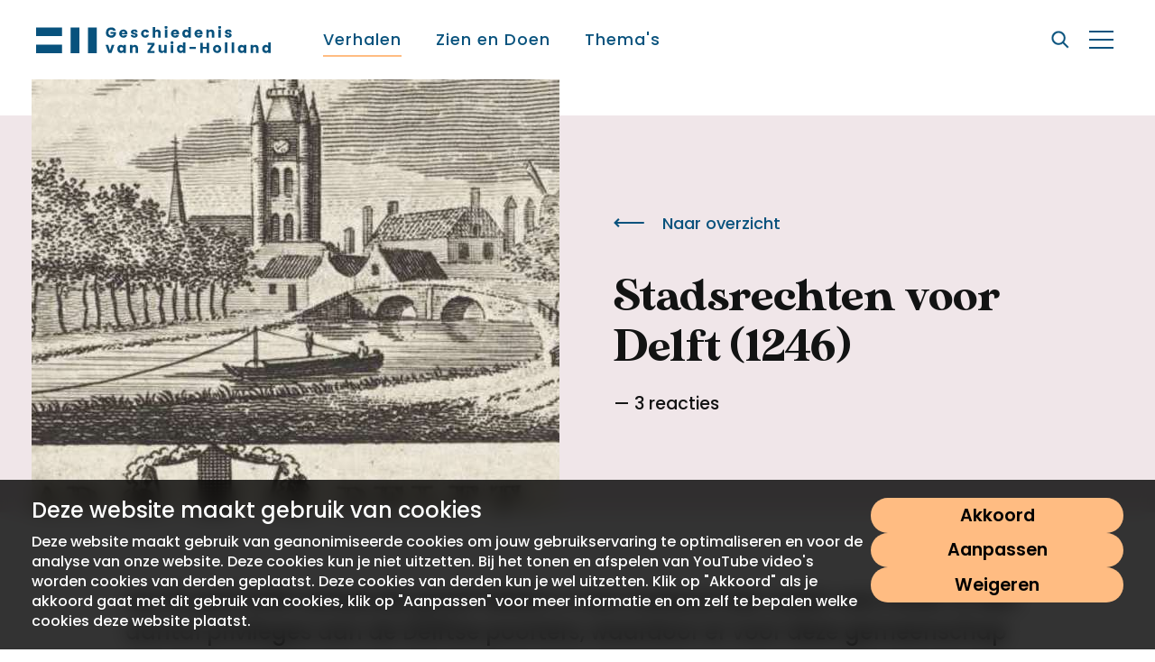

--- FILE ---
content_type: text/html; charset=utf-8
request_url: https://www.geschiedenisvanzuidholland.nl/verhalen/verhalen/collectiestuk-stadsrechten-voor-delft-1246/
body_size: 22241
content:

<!DOCTYPE html>
<!--[if lt IE 7]>      <html class="no-js lt-ie9 lt-ie8 lt-ie7"> <![endif]-->
<!--[if IE 7]>         <html class="no-js lt-ie9 lt-ie8"> <![endif]-->
<!--[if IE 8]>         <html class="no-js lt-ie9"> <![endif]-->
<!--[if gt IE 8]><!-->
<html class="no-js preventAnimations" lang="nl">
<head>
	<meta name="twitter:card" content="summary">
<meta name="twitter:title" content="Stadsrechten voor Delft (1246)">
<meta name="twitter:description" content="Op 15 april 1246 verleende graaf Willem II van Holland (de vader van Floris V) een aantal privileges aan de Delftse poorters, waardoor er voor deze gemeenschap voor het eerst sprake was van een vorm van zelfbestuur.">
	<meta name="twitter:image:src" content="https://www.geschiedenisvanzuidholland.nl/media/vbsgagjd/trekschuit-delft.jpg?rxy=0.552734375,0.240234375&amp;width=300&amp;height=300&amp;v=1d7f65f55692880" />
<!-- Open Graph general (Facebook, Pinterest & Google+) -->
<meta prefix="og: http://ogp.me/ns#" property="og:title" content="Stadsrechten voor Delft (1246)" />
<meta prefix="og: http://ogp.me/ns#" property="og:description" content="Op 15 april 1246 verleende graaf Willem II van Holland (de vader van Floris V) een aantal privileges aan de Delftse poorters, waardoor er voor deze gemeenschap voor het eerst sprake was van een vorm van zelfbestuur." />
	<meta prefix="og: http://ogp.me/ns#" property="og:image" content="https://www.geschiedenisvanzuidholland.nl/media/vbsgagjd/trekschuit-delft.jpg?rxy=0.552734375,0.240234375&amp;width=300&amp;height=300&amp;v=1d7f65f55692880" />
<meta prefix="og: http://ogp.me/ns#" property="og:url" content="https://www.geschiedenisvanzuidholland.nl/verhalen/verhalen/collectiestuk-stadsrechten-voor-delft-1246/" />
<meta prefix="og: http://ogp.me/ns#" property="og:site_name" content="Geschiedenis van Zuid-Holland">
<meta prefix="og: http://ogp.me/ns#" property="og:locale" content="nl">
<meta prefix="og: http://ogp.me/ns#" property="og:type" content="Website">
	<!-- Twitter -->
<title>Collectiestuk: Stadsrechten voor Delft (1246) - Geschiedenis van Zuid-Holland</title>
<meta name="description" content="Op 15 april 1246 verleende graaf Willem II van Holland (de vader van Floris V) een aantal privileges aan de Delftse poorters, waardoor er voor deze gemeenschap voor het eerst sprake was van een vorm van zelfbestuur.&#xA0;">
<meta name="keywords" content="Stadsrechten voor Delft (1246),Geschiedenis van Delft,Delftse Geschiedenis,stadsrechten delft,delft,delft stad,delft rechten">


	<link rel="apple-touch-icon" sizes="180x180" href="/img/history/favicon/apple-touch-icon.png">
<link rel="icon" type="image/png" sizes="32x32" href="/img/history/favicon/favicon-32x32.png">
<link rel="icon" type="image/png" sizes="16x16" href="/img/history/favicon/favicon-16x16.png">
<link rel="manifest" href="/img/history/favicon/site.webmanifest">
<link rel="shortcut icon" href="/img/history/favicon/favicon.ico">
<meta name="msapplication-config" content="/img/history/favicon/browserconfig.xml">
<meta name="viewport" content="width=device-width, initial-scale=1">
<meta name="theme-color" content="#ffffff">

	<link rel="mask-icon" href="/img/history/favicon/safari-pinned-tab.svg" color="#08527d">
	<meta name="msapplication-TileColor" content="#08527d">

	<script src="/scripts/jquery.bundle.js?version="></script>

	<link href="/css/main.css?version=8004729e-ff27-4695-a788-1ec5f87508cf" rel="stylesheet">

</head>
<body class="history storydetailpage" nodeid="24636">

	<svg class="spritesheet" style="height: 0;overflow: hidden;visibility:hidden;position:absolute;" role="none">
    <symbol viewBox="0 0 13.401 12.103" id="icon_checkbox_check" xmlns="http://www.w3.org/2000/svg">
        <path d="M.623 6.74l4.917 3.917L12.581.573" fill="none"  stroke-width="2" />
    </symbol>
    <symbol viewBox="0 0 21.414 21.414" id="icon_close" xmlns="http://www.w3.org/2000/svg">
        <g fill="none"  stroke-width="2">
            <path d="M.707.707l20 20M20.707.707l-20 20" />
        </g>
    </symbol>
    <symbol viewBox="0 0 33.723 10" id="icon_link_arrow" xmlns="http://www.w3.org/2000/svg">
        <path d="M28.723 0l-1.5 1.5 2.436 2.436H0V6.06h29.656L27.221 8.5l1.5 1.5 5-5z"  />
    </symbol>
    <symbol viewBox="0 0 27 20" id="icon_menu" xmlns="http://www.w3.org/2000/svg">
        <path d="M0 0h27v2H0zM0 9h27v2H0zM0 18h27v2H0z"  />
    </symbol>
    <symbol viewBox="0 0 11.314 7.071" id="icon_menu_caret" xmlns="http://www.w3.org/2000/svg">
        <g >
            <path d="M9.9 7.071L4.243 1.414 5.657 0l5.657 5.657z" />
            <path d="M0 5.657L5.657 0 7.07 1.414 1.414 7.071z" />
        </g>
    </symbol>
    <symbol viewBox="0 0 19.048 19.048" id="icon_plus" xmlns="http://www.w3.org/2000/svg">
        <path fill="none"  stroke-width="2" d="M9.524 0v19.048M0 9.524h19.048" />
    </symbol>
    <symbol viewBox="0 0 31.457 20" id="icon_quote" xmlns="http://www.w3.org/2000/svg">
        <path d="M6.755 0C2.715 0 0 2.649 0 6.026s2.715 6.027 6.689 6.027a10.9 10.9 0 01-3.907 6.424L3.775 20a15.121 15.121 0 009.8-13.974C13.576 2.649 10.861 0 6.755 0zm17.881 0c-4.04 0-6.755 2.649-6.755 6.026s2.719 6.027 6.689 6.027a10.9 10.9 0 01-3.907 6.424L21.656 20a15.121 15.121 0 009.8-13.974C31.457 2.649 28.742 0 24.636 0z"
               />
    </symbol>
    <symbol viewBox="0 0 20.604 20.604" id="icon_search" xmlns="http://www.w3.org/2000/svg">
        <path d="M14.927 13.159a8.155 8.155 0 10-1.767 1.768l5.323 5.321 1.767-1.766-5.323-5.323zM8.375 14A5.625 5.625 0 1114 8.375 5.631 5.631 0 018.375 14z"
               stroke="#fff" stroke-width=".5" />
    </symbol>
    <symbol viewBox="0 0 9.231 8" id="icon_select_caret" xmlns="http://www.w3.org/2000/svg">
        <path d="M4.615 0l4.616 8H0z"  />
    </symbol>
    <symbol viewBox="0 0 11.619 25" id="icon_social_facebook" xmlns="http://www.w3.org/2000/svg">
        <path d="M11.165 12.51h-3.5V25H2.468V12.51H0V8.096h2.468V5.24c0-2.045.972-5.24 5.24-5.24l3.848.015V4.3H8.764a1.057 1.057 0 00-1.1 1.2v2.594h3.956z"
               />
    </symbol>
    <symbol viewBox="0 0 22 22" id="icon_social_instagram" xmlns="http://www.w3.org/2000/svg">
        <path d="M6.466.067a8.089 8.089 0 00-2.67.512A5.627 5.627 0 00.579 3.796a8.052 8.052 0 00-.511 2.67C.014 7.638.001 8.014.001 11.001s.013 3.362.067 4.535a8.073 8.073 0 00.511 2.67 5.627 5.627 0 003.217 3.217 8.091 8.091 0 002.67.511c1.173.053 1.548.066 4.535.066s3.363-.013 4.535-.066a8.087 8.087 0 002.67-.511 5.626 5.626 0 003.217-3.217 8.073 8.073 0 00.511-2.67c.054-1.173.066-1.548.066-4.535s-.012-3.363-.066-4.535a8.085 8.085 0 00-.512-2.67A5.631 5.631 0 0018.205.578a8.093 8.093 0 00-2.67-.51C14.362.014 13.987.001 11 .001S7.639.013 6.466.067zm.09 19.889a6.069 6.069 0 01-2.042-.379 3.645 3.645 0 01-2.088-2.088 6.079 6.079 0 01-.378-2.042c-.053-1.161-.065-1.508-.065-4.445s.012-3.285.065-4.445a6.08 6.08 0 01.378-2.043 3.645 3.645 0 012.088-2.088 6.07 6.07 0 012.042-.38c1.16-.053 1.508-.064 4.445-.064s3.285.012 4.445.065a6.057 6.057 0 012.042.379 3.642 3.642 0 012.088 2.088 6.058 6.058 0 01.38 2.042c.053 1.159.064 1.508.064 4.445s-.011 3.285-.064 4.445a6.092 6.092 0 01-.379 2.042 3.64 3.64 0 01-2.088 2.088 6.075 6.075 0 01-2.043.379c-1.159.052-1.508.063-4.445.063s-3.286-.011-4.445-.062zm-1.2-8.955a5.649 5.649 0 105.645-5.645 5.648 5.648 0 00-5.645 5.645zm10.2-5.872a1.32 1.32 0 101.32-1.32 1.32 1.32 0 00-1.32 1.319zm-8.218 5.872a3.667 3.667 0 113.667 3.666 3.667 3.667 0 01-3.671-3.666z"
               />
    </symbol>
    <symbol viewBox="0 0 19.499 24" id="icon_social_pinterest" xmlns="http://www.w3.org/2000/svg">
        <path d="M10.076 0C3.497 0 0 4.216 0 8.812c0 2.131 1.191 4.79 3.1 5.633.544.245.472-.054.94-1.844a.425.425 0 00-.1-.417c-2.73-3.153-.536-9.635 5.747-9.635 9.093 0 7.394 12.582 1.582 12.582A2.146 2.146 0 019.008 12.5c.428-1.733 1.266-3.6 1.266-4.845 0-3.148-4.69-2.681-4.69 1.49A5.046 5.046 0 006.04 11.3l-1.79 7.239a16.177 16.177 0 00.111 5.318.158.158 0 00.288.073 18.858 18.858 0 002.484-4.678c.186-.685.949-3.465.949-3.465a4.146 4.146 0 003.5 1.668c4.6 0 7.918-4.04 7.918-9.053C19.483 3.6 15.37 0 10.076 0z"
               />
    </symbol>
    <symbol viewBox="0 0 24.612 20" id="icon_social_twitter" xmlns="http://www.w3.org/2000/svg">
        <path d="M22.095 4.979c.01.217.015.437.015.656A14.365 14.365 0 010 17.735a10.2 10.2 0 007.477-2.091 5.055 5.055 0 01-4.717-3.508 5.069 5.069 0 002.28-.085A5.051 5.051 0 01.99 7.099v-.064a5.029 5.029 0 002.286.631A5.057 5.057 0 011.714.924a14.339 14.339 0 0010.41 5.277 5.053 5.053 0 018.6-4.606A10.08 10.08 0 0023.932.369a5.072 5.072 0 01-2.224 2.794 10.04 10.04 0 002.9-.794 10.158 10.158 0 01-2.513 2.61z"
               />
    </symbol>
    <symbol viewBox="0 0 24 16.804" id="icon_social_youtube" xmlns="http://www.w3.org/2000/svg">
        <path d="M23.505 2.629A3.007 3.007 0 0021.39.513C19.512 0 11.999 0 11.999 0s-7.512 0-9.39.494A3.068 3.068 0 00.494 2.629a31.682 31.682 0 00-.495 5.773 31.565 31.565 0 00.495 5.772 3.007 3.007 0 002.115 2.116c1.9.514 9.39.514 9.39.514s7.512 0 9.39-.494a3.007 3.007 0 002.116-2.115 31.692 31.692 0 00.494-5.773 30.074 30.074 0 00-.494-5.792zm-13.9 9.37v-7.2l6.247 3.6zm0 0"
               />
    </symbol>
    <symbol viewBox="0 0 205.013 24" id="logo_history" xmlns="http://www.w3.org/2000/svg">
        <g >
            <path d="M22.76 8.827H0V1.24h22.76zM22.76 24H0v-7.587h22.76z" />
            <path d="M45.364 24V1.24h7.587V24zM30.191 24V1.24h7.587V24z" />
            <path d="M69.674 4.06h-2.39a1.859 1.859 0 00-1.746-.911 2.28 2.28 0 00-2.314 2.53 2.339 2.339 0 002.491 2.605 2.128 2.128 0 002.15-1.568H65.12V5.122h4.7v2.011a4.522 4.522 0 11-4.288-5.982 3.941 3.941 0 014.142 2.909zM76.251 10.227a3.63 3.63 0 010-7.26 3.326 3.326 0 013.516 3.516 5.458 5.458 0 01-.038.632h-4.895a1.309 1.309 0 001.341 1.353 1.15 1.15 0 001.126-.683h2.3a3.3 3.3 0 01-3.35 2.442zm-1.4-4.313h2.707A1.22 1.22 0 0076.23 4.7a1.338 1.338 0 00-1.383 1.219zM85.863 10.227c-1.884 0-3.149-1.05-3.25-2.416h2.137a.991.991 0 001.088.822c.556 0 .847-.253.847-.569 0-1.138-3.845-.316-3.845-2.909 0-1.2 1.024-2.188 2.871-2.188a2.666 2.666 0 012.972 2.4h-2a.931.931 0 00-1.037-.8c-.506 0-.784.2-.784.544 0 1.126 3.819.329 3.858 2.959.002 1.239-1.086 2.157-2.857 2.157zM95.247 2.972a3.233 3.233 0 013.39 2.655h-2.3a1.115 1.115 0 00-1.126-.809c-.772 0-1.3.607-1.3 1.783s.531 1.783 1.3 1.783a1.1 1.1 0 001.126-.809h2.3a3.277 3.277 0 01-3.39 2.656 3.631 3.631 0 010-7.26zM101.874.771h2.163v3.251a2.6 2.6 0 012.176-1.025c1.606 0 2.681 1.113 2.681 3.01v4.123h-2.15V6.298a1.36 1.36 0 10-2.707 0v3.832h-2.163zM112.283 1.176a1.29 1.29 0 111.29 1.164 1.2 1.2 0 01-1.29-1.164zm.2 1.9h2.163v7.055h-2.157zM121.44 10.227a3.63 3.63 0 010-7.26 3.326 3.326 0 013.516 3.516 5.456 5.456 0 01-.038.632h-4.895a1.308 1.308 0 001.341 1.353 1.149 1.149 0 001.126-.683h2.3a3.3 3.3 0 01-3.35 2.442zm-1.4-4.313h2.706a1.22 1.22 0 00-1.33-1.209 1.337 1.337 0 00-1.38 1.214zM130.863 2.972a2.59 2.59 0 012.175 1.075V.771h2.163v9.359h-2.163V9.119a2.44 2.44 0 01-2.175 1.113c-1.733 0-3.112-1.416-3.112-3.643s1.376-3.617 3.112-3.617zm.632 1.885a1.571 1.571 0 00-1.543 1.733 1.594 1.594 0 001.543 1.758 1.759 1.759 0 000-3.491zM141.992 10.227a3.63 3.63 0 010-7.26 3.326 3.326 0 013.516 3.516 5.458 5.458 0 01-.038.632h-4.898a1.309 1.309 0 001.341 1.353 1.15 1.15 0 001.126-.683h2.3a3.3 3.3 0 01-3.347 2.442zm-1.4-4.313h2.707a1.22 1.22 0 00-1.328-1.214 1.338 1.338 0 00-1.383 1.219zM153.603 6.298a1.36 1.36 0 10-2.707 0v3.832h-2.163V3.077h2.163v.936a2.589 2.589 0 012.138-1.012c1.631 0 2.719 1.113 2.719 3.01v4.123h-2.15zM159.142 1.176a1.29 1.29 0 111.29 1.164 1.2 1.2 0 01-1.29-1.164zm.2 1.9h2.164v7.055h-2.163zM168.033 10.227c-1.884 0-3.149-1.05-3.25-2.416h2.137a.991.991 0 001.088.822c.557 0 .847-.253.847-.569 0-1.138-3.845-.316-3.845-2.909 0-1.2 1.024-2.188 2.871-2.188a2.666 2.666 0 012.972 2.4h-2a.93.93 0 00-1.037-.8c-.506 0-.784.2-.784.544 0 1.126 3.82.329 3.857 2.959.003 1.239-1.085 2.157-2.856 2.157zM63.035 16.698l1.531 5.034 1.531-5.034h2.3l-2.5 7.057h-2.669l-2.5-7.057zM74.076 16.596a2.457 2.457 0 012.176 1.1v-1h2.163v7.057h-2.163v-1a2.5 2.5 0 01-2.188 1.1c-1.72 0-3.1-1.416-3.1-3.643s1.379-3.614 3.112-3.614zm.632 1.885a1.571 1.571 0 00-1.543 1.733 1.594 1.594 0 001.543 1.758 1.759 1.759 0 000-3.491zM86.939 19.923a1.36 1.36 0 10-2.707 0v3.832h-2.163v-7.057h2.163v.936a2.588 2.588 0 012.138-1.012c1.631 0 2.719 1.113 2.719 3.01v4.123h-2.15zM103.569 16.52l-3.82 5.464h3.82v1.77h-6.273V22.11l3.794-5.464h-3.794v-1.77h6.273zM114.043 23.755h-2.163v-.961a2.571 2.571 0 01-2.137 1.037 2.685 2.685 0 01-2.732-3.01v-4.123h2.15v3.832a1.366 1.366 0 102.72 0v-3.832h2.162zM117.486 14.8a1.29 1.29 0 111.29 1.164 1.2 1.2 0 01-1.29-1.164zm.2 1.9h2.163v7.057h-2.163zM126.182 16.597a2.589 2.589 0 012.175 1.075v-3.276h2.163v9.359h-2.163v-1.012a2.44 2.44 0 01-2.175 1.113c-1.733 0-3.111-1.416-3.111-3.643s1.378-3.616 3.111-3.616zm.632 1.885a1.571 1.571 0 00-1.543 1.733 1.594 1.594 0 001.543 1.758 1.759 1.759 0 000-3.491zM134.049 18.418h5.565v1.8h-5.565zM149.125 20.099h-3.364v3.659h-2.163V14.88h2.163v3.478h3.364V14.88h2.163v8.878h-2.163zM158.142 23.856a3.63 3.63 0 113.693-3.63 3.5 3.5 0 01-3.693 3.63zm0-1.872a1.545 1.545 0 001.493-1.758c0-1.2-.708-1.758-1.467-1.758-.784 0-1.467.557-1.467 1.758s.657 1.756 1.441 1.756zM165.073 14.396h2.163v9.359h-2.163zM170.89 14.396h2.163v9.359h-2.163zM179.39 16.596a2.456 2.456 0 012.175 1.1v-1h2.163v7.057h-2.161v-1a2.494 2.494 0 01-2.188 1.1c-1.72 0-3.1-1.416-3.1-3.643s1.378-3.614 3.111-3.614zm.632 1.885a1.571 1.571 0 00-1.543 1.733 1.594 1.594 0 001.543 1.758 1.759 1.759 0 000-3.491zM192.252 19.923a1.36 1.36 0 10-2.707 0v3.832h-2.163v-7.057h2.163v.936a2.589 2.589 0 012.138-1.012c1.631 0 2.719 1.113 2.719 3.01v4.123h-2.15zM200.675 16.597a2.591 2.591 0 012.175 1.075v-3.276h2.163v9.359h-2.163v-1.012a2.44 2.44 0 01-2.175 1.113c-1.733 0-3.111-1.416-3.111-3.643s1.379-3.616 3.111-3.616zm.632 1.885a1.571 1.571 0 00-1.543 1.733 1.594 1.594 0 001.543 1.758 1.759 1.759 0 000-3.491z" />
        </g>
    </symbol>
    <symbol viewBox="0 0 205.013 24" id="logo_jub_history" xmlns="http://www.w3.org/2000/svg">
        <g >
            <path d="M22.76 8.827H0V1.24h22.76zM22.76 24H0v-7.587h22.76z" />
            <path d="M45.364 24V1.24h7.587V24zM30.191 24V1.24h7.587V24z" />
            <path d="M69.674 4.06h-2.39a1.859 1.859 0 00-1.746-.911 2.28 2.28 0 00-2.314 2.53 2.339 2.339 0 002.491 2.605 2.128 2.128 0 002.15-1.568H65.12V5.122h4.7v2.011a4.522 4.522 0 11-4.288-5.982 3.941 3.941 0 014.142 2.909zM76.251 10.227a3.63 3.63 0 010-7.26 3.326 3.326 0 013.516 3.516 5.458 5.458 0 01-.038.632h-4.895a1.309 1.309 0 001.341 1.353 1.15 1.15 0 001.126-.683h2.3a3.3 3.3 0 01-3.35 2.442zm-1.4-4.313h2.707A1.22 1.22 0 0076.23 4.7a1.338 1.338 0 00-1.383 1.219zM85.863 10.227c-1.884 0-3.149-1.05-3.25-2.416h2.137a.991.991 0 001.088.822c.556 0 .847-.253.847-.569 0-1.138-3.845-.316-3.845-2.909 0-1.2 1.024-2.188 2.871-2.188a2.666 2.666 0 012.972 2.4h-2a.931.931 0 00-1.037-.8c-.506 0-.784.2-.784.544 0 1.126 3.819.329 3.858 2.959.002 1.239-1.086 2.157-2.857 2.157zM95.247 2.972a3.233 3.233 0 013.39 2.655h-2.3a1.115 1.115 0 00-1.126-.809c-.772 0-1.3.607-1.3 1.783s.531 1.783 1.3 1.783a1.1 1.1 0 001.126-.809h2.3a3.277 3.277 0 01-3.39 2.656 3.631 3.631 0 010-7.26zM101.874.771h2.163v3.251a2.6 2.6 0 012.176-1.025c1.606 0 2.681 1.113 2.681 3.01v4.123h-2.15V6.298a1.36 1.36 0 10-2.707 0v3.832h-2.163zM112.283 1.176a1.29 1.29 0 111.29 1.164 1.2 1.2 0 01-1.29-1.164zm.2 1.9h2.163v7.055h-2.157zM121.44 10.227a3.63 3.63 0 010-7.26 3.326 3.326 0 013.516 3.516 5.456 5.456 0 01-.038.632h-4.895a1.308 1.308 0 001.341 1.353 1.149 1.149 0 001.126-.683h2.3a3.3 3.3 0 01-3.35 2.442zm-1.4-4.313h2.706a1.22 1.22 0 00-1.33-1.209 1.337 1.337 0 00-1.38 1.214zM130.863 2.972a2.59 2.59 0 012.175 1.075V.771h2.163v9.359h-2.163V9.119a2.44 2.44 0 01-2.175 1.113c-1.733 0-3.112-1.416-3.112-3.643s1.376-3.617 3.112-3.617zm.632 1.885a1.571 1.571 0 00-1.543 1.733 1.594 1.594 0 001.543 1.758 1.759 1.759 0 000-3.491zM141.992 10.227a3.63 3.63 0 010-7.26 3.326 3.326 0 013.516 3.516 5.458 5.458 0 01-.038.632h-4.898a1.309 1.309 0 001.341 1.353 1.15 1.15 0 001.126-.683h2.3a3.3 3.3 0 01-3.347 2.442zm-1.4-4.313h2.707a1.22 1.22 0 00-1.328-1.214 1.338 1.338 0 00-1.383 1.219zM153.603 6.298a1.36 1.36 0 10-2.707 0v3.832h-2.163V3.077h2.163v.936a2.589 2.589 0 012.138-1.012c1.631 0 2.719 1.113 2.719 3.01v4.123h-2.15zM159.142 1.176a1.29 1.29 0 111.29 1.164 1.2 1.2 0 01-1.29-1.164zm.2 1.9h2.164v7.055h-2.163zM168.033 10.227c-1.884 0-3.149-1.05-3.25-2.416h2.137a.991.991 0 001.088.822c.557 0 .847-.253.847-.569 0-1.138-3.845-.316-3.845-2.909 0-1.2 1.024-2.188 2.871-2.188a2.666 2.666 0 012.972 2.4h-2a.93.93 0 00-1.037-.8c-.506 0-.784.2-.784.544 0 1.126 3.82.329 3.857 2.959.003 1.239-1.085 2.157-2.856 2.157zM63.035 16.698l1.531 5.034 1.531-5.034h2.3l-2.5 7.057h-2.669l-2.5-7.057zM74.076 16.596a2.457 2.457 0 012.176 1.1v-1h2.163v7.057h-2.163v-1a2.5 2.5 0 01-2.188 1.1c-1.72 0-3.1-1.416-3.1-3.643s1.379-3.614 3.112-3.614zm.632 1.885a1.571 1.571 0 00-1.543 1.733 1.594 1.594 0 001.543 1.758 1.759 1.759 0 000-3.491zM86.939 19.923a1.36 1.36 0 10-2.707 0v3.832h-2.163v-7.057h2.163v.936a2.588 2.588 0 012.138-1.012c1.631 0 2.719 1.113 2.719 3.01v4.123h-2.15zM103.569 16.52l-3.82 5.464h3.82v1.77h-6.273V22.11l3.794-5.464h-3.794v-1.77h6.273zM114.043 23.755h-2.163v-.961a2.571 2.571 0 01-2.137 1.037 2.685 2.685 0 01-2.732-3.01v-4.123h2.15v3.832a1.366 1.366 0 102.72 0v-3.832h2.162zM117.486 14.8a1.29 1.29 0 111.29 1.164 1.2 1.2 0 01-1.29-1.164zm.2 1.9h2.163v7.057h-2.163zM126.182 16.597a2.589 2.589 0 012.175 1.075v-3.276h2.163v9.359h-2.163v-1.012a2.44 2.44 0 01-2.175 1.113c-1.733 0-3.111-1.416-3.111-3.643s1.378-3.616 3.111-3.616zm.632 1.885a1.571 1.571 0 00-1.543 1.733 1.594 1.594 0 001.543 1.758 1.759 1.759 0 000-3.491zM134.049 18.418h5.565v1.8h-5.565zM149.125 20.099h-3.364v3.659h-2.163V14.88h2.163v3.478h3.364V14.88h2.163v8.878h-2.163zM158.142 23.856a3.63 3.63 0 113.693-3.63 3.5 3.5 0 01-3.693 3.63zm0-1.872a1.545 1.545 0 001.493-1.758c0-1.2-.708-1.758-1.467-1.758-.784 0-1.467.557-1.467 1.758s.657 1.756 1.441 1.756zM165.073 14.396h2.163v9.359h-2.163zM170.89 14.396h2.163v9.359h-2.163zM179.39 16.596a2.456 2.456 0 012.175 1.1v-1h2.163v7.057h-2.161v-1a2.494 2.494 0 01-2.188 1.1c-1.72 0-3.1-1.416-3.1-3.643s1.378-3.614 3.111-3.614zm.632 1.885a1.571 1.571 0 00-1.543 1.733 1.594 1.594 0 001.543 1.758 1.759 1.759 0 000-3.491zM192.252 19.923a1.36 1.36 0 10-2.707 0v3.832h-2.163v-7.057h2.163v.936a2.589 2.589 0 012.138-1.012c1.631 0 2.719 1.113 2.719 3.01v4.123h-2.15zM200.675 16.597a2.591 2.591 0 012.175 1.075v-3.276h2.163v9.359h-2.163v-1.012a2.44 2.44 0 01-2.175 1.113c-1.733 0-3.111-1.416-3.111-3.643s1.379-3.616 3.111-3.616zm.632 1.885a1.571 1.571 0 00-1.543 1.733 1.594 1.594 0 001.543 1.758 1.759 1.759 0 000-3.491z" />
        </g>
    </symbol>
    <symbol viewBox="0 0 100 26" id="logo_heritage"
            xmlns="http://www.w3.org/2000/svg">
        <path d="M13.49 1.446L4.126.038s-.352-.046-.393.341c-.03.388-.683 9.47-.683 9.47L.039 18.276s-.082.168-.009.393c.093.269 2.06 6.394 2.06 6.394s.103.32.444.215c.544-.167.517-.166 5.306-1.728 0 0 .132-.05.212-.249.08-.173.08-.173.945-2.157l1.21 1.354s.162.227.48.13c.465-.146.438-.135 2.341-.765 0 0 .115-.036.229-.267l3.192-6.516s.088-.16-.024-.381c-.158-.283-2.509-4.727-2.509-4.727l3.576-4.618s.198-.26-.053-.48l-3.795-3.337s-.096-.079-.155-.092"
              fill="#FFF" />
        <path fill="#FCD01F"
              d="M13.303 9.6l-.061-4.489-4.79-.452-4.33 4.942h9.181M16.59 5.418l-2.946-.279.058 4.001 2.887-3.722M3.891 10.27l2.471 5.77 9.27-1.368-2.329-4.401H3.891" />
        <path d="M6.362 16.04l-2.471-5.77h9.412l2.33 4.402-9.27 1.368zm6.291 5.242l-1.484.477 1.434-2.977s.095-.236-.046-.378a.373.373 0 00-.332-.107l-2.693.59c-.338.066-.363.19-.427.325-.148.312-1.641 3.756-1.641 3.756l-4.442 1.446 3.368-7.7 9.18-1.363-2.917 5.93zm-2.341.721L9.18 20.736l.512-1.18 2.01-.45-1.39 2.897zm-7.848 2.008l-1.78-5.54 2.725-7.609 2.374 5.55-3.319 7.6zM4.36 1.097l3.48 3.234-4.046 4.624.566-7.858zm8.943 8.504H4.122l4.33-4.942 4.79.452.061 4.49zm-.034-7.51l2.973 2.616-7.778-.72L5.1.867l8.17 1.224zm.433 7.05l-.058-4.002 2.945.279-2.887 3.722zm.214.832l3.576-4.618s.198-.26-.053-.48l-3.795-3.337s-.096-.079-.155-.092L4.127.038s-.352-.046-.393.341c-.03.388-.683 9.47-.683 9.47L.039 18.276s-.082.168-.009.393c.093.269 2.06 6.394 2.06 6.394s.103.32.444.215c.544-.167.517-.166 5.306-1.728 0 0 .132-.05.212-.249.08-.173.08-.173.945-2.157l1.21 1.354s.162.227.48.13c.465-.146.438-.135 2.341-.765 0 0 .115-.036.229-.267l3.192-6.516s.088-.16-.024-.381c-.158-.283-2.509-4.727-2.509-4.727zM25.323 12.664V6.248h3.948v1.246h-2.356v1.283h2.245v1.21h-2.245v1.406h2.356v1.27h-3.948M33.676 7.42c-.173 0-.333.012-.481.025v1.64c.16.025.358.025.53.025.618 0 1.012-.358 1.012-.888 0-.506-.407-.802-1.06-.802zm1.16 5.244l-1.58-2.505h-.061v2.505h-1.592V6.248a59.508 59.508 0 012.308-.038c1.58 0 2.517.605 2.517 1.852 0 .987-.63 1.604-1.555 1.826.124.172.296.432.481.703l1.419 2.073h-1.937zM40.265 7.494v1.394h2.172v1.222h-2.172v2.554h-1.592V6.248h3.887v1.246h-2.295M47.495 12.775c-1.9 0-3.319-1.074-3.319-3.196 0-1.912 1.333-3.442 3.603-3.442.691 0 1.394.098 2.085.32l-.296 1.37a4.495 4.495 0 00-1.752-.358c-1.123 0-1.95.716-1.95 1.987 0 1.234.716 1.912 1.765 1.912a2.5 2.5 0 00.765-.11V9.245h1.592v3.06a6.793 6.793 0 01-2.493.469M55.269 7.53c-.864 0-1.63.655-1.63 1.901 0 1.123.506 1.937 1.592 1.937.901 0 1.679-.592 1.679-1.9 0-1.27-.667-1.937-1.641-1.937zm-.124 5.245c-2.097 0-3.208-1.296-3.208-3.245 0-2.098 1.629-3.393 3.443-3.393 1.826 0 3.232 1.036 3.232 3.245 0 2.11-1.604 3.393-3.467 3.393zM60.623 12.664V6.248h3.949v1.246h-2.357v1.283h2.246v1.21h-2.246v1.406h2.357v1.27h-3.949M69.248 7.506c-.235 0-.53.013-.752.037v3.788c.147.025.43.037.715.037 1.148 0 1.974-.654 1.974-1.95 0-1.258-.654-1.912-1.937-1.912zm-.198 5.195a49.11 49.11 0 01-2.146-.05V6.248c.58-.013 1.715-.038 2.504-.038 2.086 0 3.467.89 3.467 3.135 0 2.332-1.665 3.356-3.825 3.356zM79.205 12.664v-2.591h-2.727v2.59h-1.591V6.249h1.591v2.455h2.727V6.248h1.592v6.416h-1.592M86.176 12.775c-1.95 0-2.875-.913-2.875-2.37V6.249h1.592v3.8c0 .987.469 1.407 1.37 1.407.974 0 1.357-.543 1.357-1.469V6.248h1.567v3.936c0 1.431-.901 2.59-3.01 2.59M91.692 12.664h1.591V6.248h-1.591zM96.861 12.8c-.407 0-.9-.062-1.258-.149l.061-1.406c.37.148.852.234 1.358.234.53 0 .974-.246.974-.727 0-.976-2.578-.432-2.578-2.53 0-1.259.95-2.098 2.714-2.098.346 0 .814.05 1.172.099l-.05 1.333a4.722 4.722 0 00-1.184-.16c-.678 0-.962.258-.962.653 0 .913 2.628.53 2.628 2.505 0 1.345-1.086 2.245-2.875 2.245M42.064 20.736v-.49l2.09-2.939c.14-.201.253-.367.393-.55a28.85 28.85 0 01-1.058.016h-1.356v-.586h3.184v.508l-2.178 3.061c-.105.148-.192.289-.28.394.14-.027.604-.027 1.128-.027h1.365v.613h-3.288M48.965 20.805c-1.224 0-1.88-.577-1.88-1.627v-2.99h.665v2.895c0 .804.472 1.172 1.267 1.172.928 0 1.26-.525 1.26-1.278v-2.79h.656v2.825c0 .962-.568 1.793-1.968 1.793M53.043 20.735h.664v-4.548h-.664zM57.206 16.695c-.21 0-.472.008-.69.026v3.464c.157.008.445.026.647.026 1.12 0 1.897-.551 1.897-1.759 0-1.162-.62-1.757-1.854-1.757zm-.122 4.058c-.507 0-.883-.017-1.233-.017v-4.549c.376 0 .97-.017 1.46-.017 1.513 0 2.45.665 2.45 2.24 0 1.6-1.138 2.343-2.677 2.343zM62.596 19.087a.677.677 0 01-.679-.679c0-.37.303-.679.68-.679.37 0 .678.309.678.68a.68.68 0 01-.679.678M68.692 20.736V18.67h-2.45v2.065h-.664v-4.549h.665v1.916h2.449v-1.916h.664v4.549h-.664M73.24 16.686c-.795 0-1.495.612-1.495 1.75 0 .97.377 1.792 1.46 1.792.867 0 1.531-.595 1.531-1.731 0-1.181-.568-1.811-1.495-1.811zm-.078 4.12c-1.469 0-2.125-.972-2.125-2.3 0-1.514 1.04-2.389 2.265-2.389 1.339 0 2.143.823 2.143 2.31 0 1.521-1.006 2.378-2.283 2.378zM77.135 20.736v-4.549h.664v3.989h1.688v.56h-2.352M80.94 20.736v-4.549h.665v3.989h1.687v.56H80.94M86.434 17.657c-.105-.271-.201-.56-.271-.779h-.01a6.226 6.226 0 01-.261.779l-.613 1.565h1.758l-.603-1.565zm1.172 3.079l-.385-1.015h-2.126l-.393 1.015h-.665l1.793-4.549h.743l1.767 4.549h-.734zM92.81 20.736l-1.862-2.843a7.626 7.626 0 01-.525-.918h-.008c.017.306.035.656.035 1.19l.008 2.57h-.647v-4.548h.866l1.836 2.808c.193.289.385.612.551.927h.01a29.96 29.96 0 01-.036-1.6l-.009-2.135h.656v4.549h-.874M97.185 16.695c-.21 0-.472.008-.69.026v3.464c.157.008.445.026.647.026 1.12 0 1.897-.551 1.897-1.759 0-1.162-.62-1.757-1.854-1.757zm-.122 4.058c-.507 0-.883-.017-1.233-.017v-4.549c.376 0 .97-.017 1.46-.017 1.513 0 2.45.665 2.45 2.24 0 1.6-1.138 2.343-2.677 2.343z"
              fill="#1A2059" />
    </symbol>
    <symbol viewBox="0 0 60 68" id="icon_video_play" xmlns="http://www.w3.org/2000/svg">
        <path d="M60 34L0 68V0z"  />
    </symbol>
    <symbol viewBox="0 0 20 20" id="icon_view_grid" xmlns="http://www.w3.org/2000/svg">
        <path d="M.5 11.5h8v8h-8zM11.5 11.5h8v8h-8zM.5.5h8v8h-8zM11.5.5h8v8h-8z" stroke="#121313" fill="none" />
    </symbol>
    <symbol viewBox="0 0 20.307 20.3" id="icon_view_map" xmlns="http://www.w3.org/2000/svg">
        <g  stroke-width=".3">
            <path d="M12.639 5.611a2.486 2.486 0 10-2.486 2.486 2.486 2.486 0 002.486-2.486zm-4.383 0a1.9 1.9 0 111.9 1.9 1.9 1.9 0 01-1.9-1.9z" />
            <path d="M20.134 19.75l-2.4-6.292a.3.3 0 00-.275-.189h-4.542l.083-.135c1.748-2.894 2.627-5.425 2.615-7.522a5.462 5.462 0 10-10.923 0c-.013 2.1.867 4.63 2.615 7.523l.083.135H2.847a.3.3 0 00-.275.189l-2.4 6.292a.294.294 0 00.275.4h19.412a.294.294 0 00.275-.4zM5.281 5.611a4.873 4.873 0 019.745 0c.025 4.183-3.884 9.341-4.873 10.577-.988-1.236-4.9-6.393-4.873-10.578zm4.648 11.234a.294.294 0 00.449 0 31.244 31.244 0 002.17-2.988h4.708l.377.988-9.2 3.272-3.28-4.261h2.606a31.244 31.244 0 002.171 2.988zm-1.507 1.9h0l5.491-1.955 2.129 2.766H6.133zM3.05 13.857h1.36l3.439 4.469-3.473 1.235h-3.5zm13.735 5.7l-2.288-2.967 3.348-1.191 1.589 4.165z" />
        </g>
    </symbol>
    <symbol viewBox="0 0 8.55 23.37" id="icon_i" xmlns="http://www.w3.org/2000/svg">
        <path d="M6.6 2.64A2.428 2.428 0 003.87 0a2.419 2.419 0 00-2.7 2.64 2.463 2.463 0 002.7 2.7 2.472 2.472 0 002.73-2.7zm1.95 20.73V21l-1.53-.21c-.45-.06-.48-.12-.48-.6V7.74H.33L0 10.17l1.62.57c.3.09.39.3.39.63v8.82c0 .45-.06.54-.48.6L0 21v2.37z"></path>
    </symbol>
    <symbol viewBox="0 0 25.255 22.098" id="icon_usp_check" xmlns="http://www.w3.org/2000/svg">
        <path d="M.623 12.853l9.79 7.8L24.435.573" fill="none" stroke="#837367" stroke-width="2" />
    </symbol>
    <symbol viewBox="0 0 18 18.038" id="icon_phone" xmlns="http://www.w3.org/2000/svg">
        <path d="M17.528 13.238l-2.517-2.517a1.674 1.674 0 00-2.787.629 1.713 1.713 0 01-1.978 1.079 7.762 7.762 0 01-4.675-4.675A1.629 1.629 0 016.65 5.776a1.674 1.674 0 00.629-2.787L4.761.472a1.8 1.8 0 00-2.427 0L.627 2.18c-1.708 1.8.18 6.563 4.405 10.788s8.99 6.2 10.788 4.405l1.708-1.708a1.8 1.8 0 000-2.427z" />
    </symbol>
    <symbol viewBox="0 0 18 14.143" id="icon_email" xmlns="http://www.w3.org/2000/svg">
        <g >
            <path d="M1.728 4.359Q2.07 4.6 3.787 5.79t2.632 1.833q.1.07.427.306t.542.382q.216.146.522.326a3.031 3.031 0 00.578.271 1.592 1.592 0 00.5.09h.02a1.593 1.593 0 00.5-.09 3.034 3.034 0 00.578-.271q.306-.181.522-.326t.542-.382q.326-.236.427-.306l4.7-3.265a4.772 4.772 0 001.225-1.235A2.653 2.653 0 0018 1.607 1.621 1.621 0 0016.393 0H1.607a1.434 1.434 0 00-1.19.522A2.028 2.028 0 000 1.828a2.346 2.346 0 00.552 1.371 4.986 4.986 0 001.176 1.16z" />
            <path d="M17 5.434q-3.294 2.23-5 3.465-.573.422-.929.658a5.734 5.734 0 01-.949.482 2.891 2.891 0 01-1.1.246H8.99a2.892 2.892 0 01-1.1-.246 5.737 5.737 0 01-.949-.482q-.356-.236-.929-.658-1.356-.994-4.992-3.465A5.319 5.319 0 010 4.56v7.975a1.547 1.547 0 00.472 1.135 1.547 1.547 0 001.135.472h14.786A1.612 1.612 0 0018 12.535V4.56a5.538 5.538 0 01-1 .874z" />
        </g>
    </symbol>
    <symbol viewBox="0 0 35.602 30" id="icon_shop_cart" xmlns="http://www.w3.org/2000/svg">
        <path d="M35.074 10.067a2.46 2.46 0 00-1.935-.928h-6.857L22.564.626a1.043 1.043 0 10-1.912.835l3.353 7.679H11.6l3.353-7.679a1.043 1.043 0 10-1.912-.835L9.32 9.139H2.464a2.46 2.46 0 00-1.935.928 2.4 2.4 0 00-.467 2.043l3.661 15.993a2.444 2.444 0 002.4 1.9h23.354a2.444 2.444 0 002.4-1.9l3.662-15.993a2.4 2.4 0 00-.467-2.043zm-5.597 17.85H6.125a.373.373 0 01-.369-.276L2.095 11.644a.319.319 0 01.065-.277.379.379 0 01.3-.142h5.949l-.273.626a1.043 1.043 0 101.912.835l.638-1.46h14.231l.638 1.46a1.043 1.043 0 001.912-.835l-.273-.626h5.945a.379.379 0 01.3.142.319.319 0 01.065.277l-3.658 15.993a.373.373 0 01-.369.276z"
               />
    </symbol>
    <symbol viewBox="0 0 16.25 20" id="icon_shop_delete" xmlns="http://www.w3.org/2000/svg">
        <path d="M14.688 2.5H11.25v-.625A1.875 1.875 0 009.375 0h-2.5A1.875 1.875 0 005 1.875V2.5H1.562A1.563 1.563 0 000 4.063v1.25a.625.625 0 00.625.625h15a.625.625 0 00.625-.625v-1.25A1.563 1.563 0 0014.688 2.5zM6.25 1.875a.626.626 0 01.625-.625h2.5a.626.626 0 01.625.625V2.5H6.25zM1.187 7.187a.2.2 0 00-.2.2l.516 10.822a1.873 1.873 0 001.873 1.786h9.491a1.873 1.873 0 001.873-1.786l.516-10.822a.2.2 0 00-.2-.2zm9.44 1.563a.625.625 0 011.25 0v8.125a.625.625 0 01-1.25 0zm-3.125 0a.625.625 0 011.25 0v8.125a.625.625 0 01-1.25 0zm-3.125 0a.625.625 0 011.25 0v8.125a.625.625 0 01-1.25 0z"  />
    </symbol>
    <symbol viewBox="0 0 21.224 20" id="icon_shop_warning" xmlns="http://www.w3.org/2000/svg">
        <path d="M20.783 15.304l-7.5-13.782a3.109 3.109 0 00-5.347 0L.441 15.304a3.108 3.108 0 002.673 4.7h14.995a3.108 3.108 0 002.674-4.7zm-10.171 2.209a1.244 1.244 0 111.244-1.244 1.245 1.245 0 01-1.244 1.244zm1.243-4.972a1.244 1.244 0 11-2.487 0v-6.22a1.244 1.244 0 012.487 0z"
               />
    </symbol>
    <symbol viewBox="0 0 28 40" id="icon_audio_pause" xmlns="http://www.w3.org/2000/svg">
        <path d="M0 0h9v40H0zM19 0h9v40h-9z"  />
    </symbol>
    <symbol viewBox="0 0 34.286 40" id="icon_audio_play" xmlns="http://www.w3.org/2000/svg">
        <path d="M34.286 20L0 40V0z"  />
    </symbol>
    <symbol viewBox="0 0 20 20" id="icon_audio_volume" xmlns="http://www.w3.org/2000/svg">
        <path d="M18.372 14.846a1 1 0 01-1.377.225.95.95 0 01-.23-1.345 6.254 6.254 0 001.26-3.716 6.259 6.259 0 00-1.277-3.735.95.95 0 01.226-1.346 1 1 0 011.378.22A8.154 8.154 0 0120 10.01a8.148 8.148 0 01-1.628 4.834zm-5.209 4.228a.919.919 0 01-1.57.657l-5.972-5.979h-4.7A.924.924 0 010 12.825V7.176a.924.924 0 01.921-.927h4.7L11.593.27a.916.916 0 011.3 0 .93.93 0 01.269.654z"
               />
    </symbol>
    <symbol viewBox="0 0 20 20" id="icon_map_close_fullscreen" xmlns="http://www.w3.org/2000/svg">
        <path d="M10 6L4 0h12zM10 14l6 6H4zM6 10l-6 6V4zM14 10l6-6v12z" />
    </symbol>
    <symbol viewBox="0 0 26 26" id="icon_map_open_fullscreen" xmlns="http://www.w3.org/2000/svg">
        <path d="M13 0l6 6H7zM13 26l-6-6h12zM0 13l6-6v12zM26 13l-6 6V7z" />
    </symbol>
    <symbol viewBox="0 0 8.952 25" id="icon_map_live_location" xmlns="http://www.w3.org/2000/svg">
        <path d="M7 2.524A2.524 2.524 0 114.476 0 2.524 2.524 0 017 2.524M8.945 13.538l-.526-5.205a2.761 2.761 0 00-2.734-2.471H3.293A2.758 2.758 0 00.559 8.333l-.552 5.205a.888.888 0 00.578.946l1.288.526a.467.467 0 01.289.394l.683 8.754a.918.918 0 00.92.841h1.446a.937.937 0 00.92-.841l.657-8.78a.505.505 0 01.289-.394l1.288-.526a.857.857 0 00.578-.92z" />
    </symbol>
    <symbol viewBox="0 0 16 16" id="icon_share" xmlns="http://www.w3.org/2000/svg">
        <path d="M15 3a2 2 0 11-4 0 2 2 0 114 0zM15 13a2 2 0 11-4 0 2 2 0 114 0zM5 8a2 2 0 11-4 0 2 2 0 114 0z" stroke="none" />
        <path d="M13 3L3 8l10 5" fill="none" />
    </symbol>
    <symbol viewBox="0 0 19.972 20" id="icon_calendar"
            xmlns="http://www.w3.org/2000/svg">
        <path d="M3.483 20h13a3.493 3.493 0 0 0 3.484-3.511V5.341a3.483 3.483 0 0 0-3.484-3.465h-.7V.697a.7.7 0 1 0-1.393 0v1.208h-3.716V.697a.7.7 0 1 0-1.393 0v1.208H5.565V.697a.7.7 0 1 0-1.393 0v1.208h-.7A3.483 3.483 0 0 0-.012 5.342v11.147A3.493 3.493 0 0 0 3.472 20Zm15.095-3.511a2.09 2.09 0 0 1-2.09 2.118h-13a2.09 2.09 0 0 1-2.09-2.118V8.314h17.185ZM3.483 3.27h.7v1.143a.7.7 0 1 0 1.393 0V3.27h3.716v1.143a.7.7 0 1 0 1.393 0V3.27h3.716v1.143a.7.7 0 1 0 1.393 0V3.27h.7a2.09 2.09 0 0 1 2.09 2.071v1.607H1.393V5.342a2.09 2.09 0 0 1 2.09-2.071Z" />
        <path d="M6.502 11.361A1.161 1.161 0 1 1 5.341 10.2a1.161 1.161 0 0 1 1.161 1.161M11.147 11.361A1.161 1.161 0 1 1 9.991 10.2a1.161 1.161 0 0 1 1.161 1.161M15.792 11.361a1.161 1.161 0 1 1-1.161-1.161 1.161 1.161 0 0 1 1.161 1.161M6.502 15.076a1.161 1.161 0 1 1-1.161-1.161 1.161 1.161 0 0 1 1.161 1.161M11.147 15.076a1.161 1.161 0 1 1-1.156-1.163 1.161 1.161 0 0 1 1.161 1.161M15.792 15.076a1.161 1.161 0 1 1-1.161-1.161 1.161 1.161 0 0 1 1.161 1.161" />
    </symbol>
</svg>
	

<header class="">
    <div class="container-fluid">
        <div class="row align-items-center">
            <div class="col">
                <div class="row align-items-center headerRow">
                    <div class="col-auto logoColumn">
                        <a href="/" title="Ga naar de pagina Geschiedenis van Zuid-Holland">
                            <svg class="sprite logo_history">
                                <use xlink:href="#logo_history" />
                            </svg>
                        </a>
                    </div>
                    <div class="col headerNavigation">
                        

    <nav aria-label="Headermenu" id="headerMenu" class="header d-none d-lg-flex">
        <ul aria-label="Hoofdmenu" class="main" role="menu">
                    <li role="none">
                        <a href="/verhalen/" class="active" role="menuitem" title="Ga naar de pagina Verhalen">
                            <span>Verhalen</span>
                        </a>
                    </li>
                    <li role="none">
                        <a href="/zien-en-doen/" class="" role="menuitem" title="Ga naar de pagina Zien en Doen">
                            <span>Zien en Doen</span>
                        </a>
                    </li>
                    <li role="none">
                        <a href="/thema-s/" class="" role="menuitem" title="Ga naar de pagina Thema&#x27;s">
                            <span>Thema&#x27;s</span>
                        </a>
                    </li>
        </ul>
    </nav>


<a class="searchButton" title="Zoeken">
    <svg class="sprite icon_search">
        <use xlink:href="#icon_search" />
    </svg>
</a>

<button class="menuButton" title="Open het menu" aria-expanded="false" data-panel-opens="hamburger">
    <svg class="sprite icon_menu">
        <use xlink:href="#icon_menu" />
    </svg>
    <svg class="sprite icon_close">
        <use xlink:href="#icon_close" />
    </svg>
</button>
                    </div>
                </div>
            </div>
        </div>
    </div>
</header>



    <section class="menuPanels">
        <div class="panel hamburgerPanel" data-panel="hamburger">
            <div class="container">
                <div class="row topRow">
                    <div class="col-12 d-lg-none mobileHeader">
                        <button title="Sluit het menu" data-panel-close>
                            <svg class="sprite icon_close">
                                <use xlink:href="#icon_close" />
                            </svg>
                        </button>
                    </div>

                    <div class="col-12 d-lg-none hamburgerMainMenu">
                        <ul aria-label="Hoofdmenu" class="main list hamburger" role="menu">
                                    <li role="none">
                                        <a href="/verhalen/" class="active" role="menuitem" title="Ga naar de pagina Verhalen">
                                            <span>Verhalen</span>
                                        </a>
                                    </li>
                                    <li role="none">
                                        <a href="/zien-en-doen/" class="" role="menuitem" title="Ga naar de pagina Zien en Doen">
                                            <span>Zien en Doen</span>
                                        </a>
                                    </li>
                                    <li role="none">
                                        <a href="/thema-s/" class="" role="menuitem" title="Ga naar de pagina Thema&#x27;s">
                                            <span>Thema&#x27;s</span>
                                        </a>
                                    </li>
                        </ul>
                    </div>

                        <div class="col-12 col-lg-4">
                            <span class="listTitle">Meedoen</span>
                            <ul class="list hideMobileList hamburger">
                                    <li class="mobilePanelLink">
                                        <a href="" title="Ga naar het menu Meedoen" data-panel-opens="8937162c-5f2d-4c77-a397-a7412449b32b">
                                            <span>Meedoen</span>
                                            <svg class="sprite icon_menu_caret">
                                                <use xlink:href="#icon_menu_caret" />
                                            </svg>
                                        </a>
                                    </li>
                                    <li>
                                        <a href="/meedoen/meedoen/" title="Ga naar de pagina Meedoen">
                                            <span>Meedoen</span>
                                        </a>
                                    </li>
                                    <li>
                                        <a href="/meedoen/hoe-werkt-het/" title="Ga naar de pagina Hoe werkt het?">
                                            <span>Hoe werkt het?</span>
                                        </a>
                                    </li>
                                    <li>
                                        <a href="/meedoen/stuur-je-verhaal-in/" title="Ga naar de pagina Stuur je verhaal in">
                                            <span>Stuur je verhaal in</span>
                                        </a>
                                    </li>
                                    <li>
                                        <a href="/meedoen/stuur-je-activiteit-in/" title="Ga naar de pagina Stuur je activiteit in">
                                            <span>Stuur je activiteit in</span>
                                        </a>
                                    </li>
                                    <li>
                                        <a href="/meedoen/archeologische-vondst-aanmelden/" title="Ga naar de pagina Meld een archeologische vondst">
                                            <span>Meld een archeologische vondst</span>
                                        </a>
                                    </li>
                                    <li>
                                        <a href="/nieuwsbrief/" title="Ga naar de pagina Nieuwsbrief">
                                            <span>Nieuwsbrief</span>
                                        </a>
                                    </li>
                                    <li>
                                        <a href="/meedoen/voorwaarden/" title="Ga naar de pagina Voorwaarden">
                                            <span>Voorwaarden</span>
                                        </a>
                                    </li>
                            </ul>
                        </div>
                        <div class="col-12 col-lg-4">
                            <span class="listTitle">Over ons</span>
                            <ul class="list hideMobileList hamburger">
                                    <li class="mobilePanelLink">
                                        <a href="" title="Ga naar het menu Over ons" data-panel-opens="112bf9c9-7b63-4308-aa6b-81248212d648">
                                            <span>Over ons</span>
                                            <svg class="sprite icon_menu_caret">
                                                <use xlink:href="#icon_menu_caret" />
                                            </svg>
                                        </a>
                                    </li>
                                    <li>
                                        <a href="/over-ons/" title="Ga naar de pagina Over ons">
                                            <span>Over ons</span>
                                        </a>
                                    </li>
                                    <li>
                                        <a href="/over-ons/colofon/" title="Ga naar de pagina Colofon">
                                            <span>Colofon</span>
                                        </a>
                                    </li>
                                    <li>
                                        <a href="/over-ons/contact/" title="Ga naar de pagina Contact">
                                            <span>Contact</span>
                                        </a>
                                    </li>
                                    <li>
                                        <a href="/over-ons/onderwijs/" title="Ga naar de pagina Onderwijs">
                                            <span>Onderwijs</span>
                                        </a>
                                    </li>
                                    <li>
                                        <a href="/over-ons/toegankelijkheid/" title="Ga naar de pagina Toegankelijkheid">
                                            <span>Toegankelijkheid</span>
                                        </a>
                                    </li>
                                    <li>
                                        <a href="/privacyverklaring/" title="Ga naar de pagina Privacyverklaring">
                                            <span>Privacyverklaring</span>
                                        </a>
                                    </li>
                            </ul>
                        </div>
                </div>
                <div class="row align-items-lg-center bottomRow">
                    <div class="col-12 col-lg-auto socialsCol ml-lg-auto">
                        <ul class="socials">
                                <li>
                                    <a href="https://www.facebook.com/geschiedenisZH/" title="Ga naar de Facebook pagina van Geschiedenis van Zuid-Holland" target="_blank">
                                        <svg class="sprite icon_social_facebook">
                                            <use xlink:href="#icon_social_facebook" />
                                        </svg>
                                    </a>
                                </li>
                                <li>
                                    <a href="https://twitter.com/geschiedeniszh" title="Ga naar de Twitter pagina van Geschiedenis van Zuid-Holland" target="_blank">
                                        <svg class="sprite icon_social_twitter">
                                            <use xlink:href="#icon_social_twitter" />
                                        </svg>
                                    </a>
                                </li>
                                <li>
                                    <a href="https://www.instagram.com/geschiedenisvanzuidholland" title="Ga naar de Instagram pagina van Geschiedenis van Zuid-Holland" target="_blank">
                                        <svg class="sprite icon_social_instagram">
                                            <use xlink:href="#icon_social_instagram" />
                                        </svg>
                                    </a>
                                </li>
                                <li>
                                    <a href="https://www.youtube.com/user/ErfgoedhuisZH" title="Ga naar de YouTube pagina van Geschiedenis van Zuid-Holland" target="_blank">
                                        <svg class="sprite icon_social_youtube">
                                            <use xlink:href="#icon_social_youtube" />
                                        </svg>
                                    </a>
                                </li>
                        </ul>
                    </div>
                </div>
            </div>
        </div>
            <div class="panel" data-panel="8937162c-5f2d-4c77-a397-a7412449b32b">
                

<div class="container">
    <div class="row">
        <div class="col-12 d-lg-none mobileHeader">
            <button title="Ga terug naar het hoofdmenu" class="back" data-panel-opens="hamburger">
                <svg class="sprite icon_menu_caret">
                    <use xlink:href="#icon_menu_caret" />
                </svg>
                <span>Terug</span>
            </button>

            <button title="Sluit het menu" data-panel-close>
                <svg class="sprite icon_close">
                    <use xlink:href="#icon_close" />
                </svg>
            </button>
        </div>

        <div class="col-12 d-lg-none">
            <span class="panelName">Meedoen</span>
        </div>

        <div class="col-12 col-lg-4">
            <ul>
                    <li>
                        <a href="/meedoen/meedoen/" title="Ga naar de pagina Meedoen">
                            <span>Meedoen</span>
                        </a>
                    </li>
                    <li>
                        <a href="/meedoen/hoe-werkt-het/" title="Ga naar de pagina Hoe werkt het?">
                            <span>Hoe werkt het?</span>
                        </a>
                    </li>
                    <li>
                        <a href="/meedoen/stuur-je-verhaal-in/" title="Ga naar de pagina Stuur je verhaal in">
                            <span>Stuur je verhaal in</span>
                        </a>
                    </li>
                    <li>
                        <a href="/meedoen/stuur-je-activiteit-in/" title="Ga naar de pagina Stuur je activiteit in">
                            <span>Stuur je activiteit in</span>
                        </a>
                    </li>
                    <li>
                        <a href="/meedoen/archeologische-vondst-aanmelden/" title="Ga naar de pagina Meld een archeologische vondst">
                            <span>Meld een archeologische vondst</span>
                        </a>
                    </li>
                    <li>
                        <a href="/nieuwsbrief/" title="Ga naar de pagina Nieuwsbrief">
                            <span>Nieuwsbrief</span>
                        </a>
                    </li>
                    <li>
                        <a href="/meedoen/voorwaarden/" title="Ga naar de pagina Voorwaarden">
                            <span>Voorwaarden</span>
                        </a>
                    </li>
            </ul>
        </div>

    </div>
</div>
            </div>
            <div class="panel" data-panel="112bf9c9-7b63-4308-aa6b-81248212d648">
                

<div class="container">
    <div class="row">
        <div class="col-12 d-lg-none mobileHeader">
            <button title="Ga terug naar het hoofdmenu" class="back" data-panel-opens="hamburger">
                <svg class="sprite icon_menu_caret">
                    <use xlink:href="#icon_menu_caret" />
                </svg>
                <span>Terug</span>
            </button>

            <button title="Sluit het menu" data-panel-close>
                <svg class="sprite icon_close">
                    <use xlink:href="#icon_close" />
                </svg>
            </button>
        </div>

        <div class="col-12 d-lg-none">
            <span class="panelName">Over ons</span>
        </div>

        <div class="col-12 col-lg-4">
            <ul>
                    <li>
                        <a href="/over-ons/" title="Ga naar de pagina Over ons">
                            <span>Over ons</span>
                        </a>
                    </li>
                    <li>
                        <a href="/over-ons/colofon/" title="Ga naar de pagina Colofon">
                            <span>Colofon</span>
                        </a>
                    </li>
                    <li>
                        <a href="/over-ons/contact/" title="Ga naar de pagina Contact">
                            <span>Contact</span>
                        </a>
                    </li>
                    <li>
                        <a href="/over-ons/onderwijs/" title="Ga naar de pagina Onderwijs">
                            <span>Onderwijs</span>
                        </a>
                    </li>
                    <li>
                        <a href="/over-ons/toegankelijkheid/" title="Ga naar de pagina Toegankelijkheid">
                            <span>Toegankelijkheid</span>
                        </a>
                    </li>
                    <li>
                        <a href="/privacyverklaring/" title="Ga naar de pagina Privacyverklaring">
                            <span>Privacyverklaring</span>
                        </a>
                    </li>
            </ul>
        </div>

    </div>
</div>
            </div>
    </section>


<section class="headerSearch" aria-expanded="false" aria-hidden="true">
    <div class="container-fluid d-none d-md-block">
        <div class="row justify-content-end">
            <div class="col-auto">
                <button class="closeButton" tabindex="-1" aria-hidden="true" aria-label="Sluit het zoekscherm">
                    <svg class="sprite icon_close">
                        <use xlink:href="#icon_close" />
                    </svg>
                </button>
            </div>
        </div>
    </div>
    <div class="container">
        <div class="row justify-content-center">
            <div class="col-12 col-md-8 col-lg-6 col-xl-4">
                <form action="/zoeken/" method="get" class="headerSearchForm mb-2">
                    <div class="row justify-content-between align-center mb-1">
                        <div class="col-auto">
                            <label for="headerSearchInput">Zoeken</label>
                        </div>
                        <div class="col-auto d-none d-md-flex align-center">
                            <aside>ESC = sluiten</aside>
                        </div>
                    </div>
                    <div class="row">
                        <div class="col inputsColumn">
                            <input type="search" tabindex="-1" aria-hidden="true" aria-label="Zoek op de gehele website" name="q" id="headerSearchInput" placeholder="Ik ben op zoek naar..." autocomplete="off" />
                            <button type="button" class="focus" tabindex="-1" aria-label="Focus op het zoekveld">
                                <svg class="sprite icon_search">
                                    <use xlink:href="#icon_search" />
                                </svg>
                            </button>
                            <button type="reset" tabindex="-1" aria-hidden="true" aria-label="Verwijder je zoektekst" disabled="disabled">
                                <svg class="sprite icon_close">
                                    <use xlink:href="#icon_close" />
                                </svg>
                            </button>
                        </div>
                    </div>
                </form>
            </div>
        </div>
        <div class="row justify-content-center">
            <div class="col-12 col-md-8 col-lg-6 col-xl-4">
                <div class="status">
                    <span id="searchResultsTitle">Veelgezochte onderwerpen</span>
                </div>
                <ul aria-labelledby="searchResultsTitle">
                            <li>
                                <a href="/thema-s/trekvaarten/" title="Ga naar de pagina Trekvaarten" tabindex="-1" aria-hidden="true">
                                    <span>Trekvaarten</span>
                                    <svg class="sprite icon_link_arrow">
                                        <use xlink:href="#icon_link_arrow" />
                                    </svg>
                                </a>
                            </li>
                            <li>
                                <a href="/thema-s/kastelen-landgoederen-en-buitenplaatsen/" title="Ga naar de pagina Landgoederen" tabindex="-1" aria-hidden="true">
                                    <span>Landgoederen</span>
                                    <svg class="sprite icon_link_arrow">
                                        <use xlink:href="#icon_link_arrow" />
                                    </svg>
                                </a>
                            </li>
                            <li>
                                <a href="/thema-s/molenverhalen/" title="Ga naar de pagina Molenverhalen" tabindex="-1" aria-hidden="true">
                                    <span>Molenverhalen</span>
                                    <svg class="sprite icon_link_arrow">
                                        <use xlink:href="#icon_link_arrow" />
                                    </svg>
                                </a>
                            </li>
                            <li>
                                <a href="/zien-en-doen/locaties/kasteel-duivenvoorde-in-voorschoten/" title="Ga naar de pagina Kasteel Duivenvoorde" tabindex="-1" aria-hidden="true">
                                    <span>Kasteel Duivenvoorde</span>
                                    <svg class="sprite icon_link_arrow">
                                        <use xlink:href="#icon_link_arrow" />
                                    </svg>
                                </a>
                            </li>
                            <li>
                                <a href="/thema-s/landgoedwandelen/" title="Ga naar de pagina Landgoedwandelen" tabindex="-1" aria-hidden="true">
                                    <span>Landgoedwandelen</span>
                                    <svg class="sprite icon_link_arrow">
                                        <use xlink:href="#icon_link_arrow" />
                                    </svg>
                                </a>
                            </li>
                </ul>
                <a class="fullSearch button inactive mt-2" aria-hidden="true" tabindex="-1">
                    <span></span>
                    <svg class="sprite icon_link_arrow">
                        <use xlink:href="#icon_link_arrow" />
                    </svg>
                </a>
            </div>
        </div>
    </div>
</section>
	<main>
    

<section class="hero" data-bg="Rood">
	<div class="container">
		<div class="row justify-content-center">
				<div class="col-12 col-md-5 col-lg-6 imageColumn">
					<div class="image imageHolderUrh">
						<noscript data-slimmage='true' alt='' class='' data-img-src='/media/vbsgagjd/trekschuit-delft.jpg?rxy=0.552734375,0.240234375&width=854&height=600&v=1d7f65f55692880' ><img class='' src='/media/vbsgagjd/trekschuit-delft.jpg?rxy=0.552734375,0.240234375&width=854&height=600&v=1d7f65f55692880' alt=''  /></noscript>
					</div>
				</div>
			<div class="col-12 col-md-7 col-lg-6 contentColumn">
				<div class="content">
						<a class="backLink" href="/verhalen/verhalen/" title="Naar overzicht">
							<svg class="sprite icon_link_arrow">
								<use xlink:href="#icon_link_arrow" />
							</svg>
							Naar overzicht
						</a>
					
	<h1>Stadsrechten voor Delft (1246)</h1>



					<div class="extraInfo">
								<span class="comments">— 3 reacties</span>
					</div>
				</div>
			</div>
		</div>
	</div>
</section>
	<section class="introduction">
		<div class="container">
			<div class="row justify-content-center">
				<div class="col-12 col-md-10 col-xl-8 intro">
					<p>Op 15 april 1246 verleende graaf Willem II van Holland (de vader van Floris V) een aantal privileges aan de Delftse poorters, waardoor er voor deze gemeenschap voor het eerst sprake was van een vorm van zelfbestuur. </p>
				</div>
			</div>
		</div>
	</section>


    <div class="umb-block-list">
<section class="blRichTextEditor" data-bg="">
	<div class="container">
		<div class="row justify-content-center">
			<div class="col-12 col-md-10 col-xl-8">
				<h2>De akte</h2>
<p>De akte, in het Latijn, gold voor een klein deel van de huidige binnenstad. De bewoners kregen poorterrecht en en een eigen rechtbank (schepenbank). Vanaf 1268 werden de privileges inhoudelijk uitgebreid en werd ook het gebied waarvoor ze golden vergroot.</p>
			</div>
		</div>
	</div>
</section>	<section class="blMedia" data-bg="">
		<div class="container">
			<div class="row justify-content-center">
				<div class="col-12 col-md-10 col-lg-8 col-xl-6">
					<noscript data-slimmage='true' alt='' class='' data-img-src='/media/eu0gkjtl/stadsrechten-delft.jpg?width=832&height=0&v=1d8c1267a5b9550' ><img class='' src='/media/eu0gkjtl/stadsrechten-delft.jpg?width=832&height=0&v=1d8c1267a5b9550' alt=''  /></noscript><span class="caption">De stadsrechten van Delft.</span>
				</div>
			</div>
		</div>
	</section>
</div>


    
<section class="author">
	<div class="container">
		<div class="row justify-content-center">
			<div class="col-12 col-md-10 col-xl-8 authorName">

					<div class="commentLink">
						<a href="#comment" data-scroll-to=".commentForm" title="Plaats een reactie">reageer</a>
					</div>

			</div>
		</div>
	</div>

</section>

    

    	<section class="comments" id="comments">
		<div class="container">
			<div class="row justify-content-center">
				<div class="col-12 col-md-10 col-xl-8">
					<h2>3 reacties</h2>
				</div>
			</div>
			<div class="row justify-content-center">
				<div class="col-12 col-md-10 col-xl-8">
					<div class="comments readMoreContainer" data-read-more-max-height="480" data-read-more-button-text="Toon alle reacties">
							<div class="comment">
								<div class="info">
									<span class="name">Georgina van Adrichem</span>
									<span class="date">17 juli 2023</span>
								</div>
								<p>Waarom noemen ze Delft tegenwoordig een gemeente, dat is in mijn ogen niet goed. Wij zijn toch een stad ? Met bovengenoemde rechten al dit jaar 777 jaren een stad !! De gemeente is volgens mij het bestuur van de stad (burgemeester en wethouders en andere zaken voor de bewoners) Dus ik begrijp niet waarom wij geen stad zijn en Amsterdam wel (en Den Haag heeft ook geen stadsrechten)</p>
							</div>
							<div class="comment">
								<div class="info">
									<span class="name">charlie</span>
									<span class="date">21 maart 2024</span>
								</div>
								<p>wat zijn alle stadrechten van delft?</p>
							</div>
							<div class="comment">
								<div class="info">
									<span class="name">Anoniem</span>
									<span class="date">04 maart 2025</span>
								</div>
								<p>Den haag is tegenwoordig toch wel een stad</p>
							</div>
					</div>
				</div>
			</div>
		</div>
	</section>
	<section class="commentForm" id="comment">
		<div class="container">
			<div class="row justify-content-center">
				<div class="col-12 col-md-10 col-xl-8">
					<h2>Plaats een reactie</h2>
				</div>
			</div>
		</div>


    <div id="umbraco_form_339c4e0c59584167ac4333fc65bc5755" class="umbraco-forms-form permreactieformulierverhalen umbraco-forms-default">
<form action="/verhalen/verhalen/collectiestuk-stadsrechten-voor-delft-1246/" enctype="multipart/form-data" id="formcf9093fe1ee34a718719863b2a8bfad8" method="post"><input data-val="true" data-val-required="The FormId field is required." name="FormId" type="hidden" value="339c4e0c-5958-4167-ac43-33fc65bc5755" /><input data-val="true" data-val-required="The FormName field is required." name="FormName" type="hidden" value="(perm) Reactieformulier verhalen" /><input data-val="true" data-val-required="The RecordId field is required." name="RecordId" type="hidden" value="00000000-0000-0000-0000-000000000000" /><input name="PreviousClicked" type="hidden" value="" /><input name="Theme" type="hidden" value="default" /><input name="RedirectToPageId" type="hidden" value="" />            <input type="hidden" name="FormStep" value="0" />
            <input type="hidden" name="RecordState" value="Q2ZESjhHODlBaXpCdXZaSnAxR193WmxITU1TeGFocVAtOVVlTGxxOENiWG1oZWJHM0JQOFFYd1hsUjFzNVlyUzhBNW91d0t0dlNRNmdsOUxFWWRteFc4aHJHS21QclFzVnQzOFlPYkdJUW1qSG9Bcm03Q1UxZDhKU0tHdUFVaVppZnNveHc=" />




<div class="container">
    <div class="row justify-content-center">
        <div class="col-12 col-md-10 col-xl-8">
            <div class="umbraco-forms-page" id="00000000-0000-0000-0000-000000000000">

                    <script src="https://challenges.cloudflare.com/turnstile/v0/api.js?render=explicit"></script>


                        <fieldset class="umbraco-forms-fieldset" id="57efd591-4c4d-46a6-bb43-9078f39a8f61">


                            <div class="row-fluid">

                                    <div class="umbraco-forms-container col-md-12">

                                                    <div class=" umbraco-forms-field reactie longanswer mandatory ">

                <label for="4dfa8057-9253-4c6d-84ff-8c17c7ee047f" class="umbraco-forms-label">
Wat wil je zeggen?                            <span class="umbraco-forms-indicator">*</span>
                </label>

        <div class="umbraco-forms-field-wrapper">

            
<textarea class=""
          name="4dfa8057-9253-4c6d-84ff-8c17c7ee047f"
          id="4dfa8057-9253-4c6d-84ff-8c17c7ee047f"
          data-umb="4dfa8057-9253-4c6d-84ff-8c17c7ee047f"
          rows="2"
          cols="20"
           data-val="true"  data-val-required="Vul hier je reactie in." aria-required="true" ></textarea>



<span class="field-validation-valid" data-valmsg-for="4dfa8057-9253-4c6d-84ff-8c17c7ee047f" data-valmsg-replace="true"></span>        </div>

                                                    </div>
                                                    <div class=" umbraco-forms-field naam shortanswer alternating ">

                <label for="23e37e9a-8cb7-4164-a346-56b867932ecf" class="umbraco-forms-label">
Je naam (optioneel)                </label>

        <div class="umbraco-forms-field-wrapper">

            <input type="text" name="23e37e9a-8cb7-4164-a346-56b867932ecf" id="23e37e9a-8cb7-4164-a346-56b867932ecf" data-umb="23e37e9a-8cb7-4164-a346-56b867932ecf" class="text " value="" maxlength="255"
       />





<span class="field-validation-valid" data-valmsg-for="23e37e9a-8cb7-4164-a346-56b867932ecf" data-valmsg-replace="true"></span>        </div>

                                                    </div>
<input type="hidden" name="23dc255a-ae14-491f-e3a2-b763cb4de41f" id="23dc255a-ae14-491f-e3a2-b763cb4de41f" data-umb="23dc255a-ae14-491f-e3a2-b763cb4de41f" class="hidden" value="Collectiestuk: Stadsrechten voor Delft (1246)"/>


<input type="hidden" name="53a6e2f7-32f2-4232-b075-b3b13dd1c501" id="53a6e2f7-32f2-4232-b075-b3b13dd1c501" data-umb="53a6e2f7-32f2-4232-b075-b3b13dd1c501" class="hidden" value="{#RecordId}"/>




                                    </div>
                            </div>

                        </fieldset>

                <div class="umbraco-forms-hidden" aria-hidden="true">
                    <input type="text" name="339c4e0c59584167ac4333fc65bc5755" />
                </div>

                <div class="umbraco-forms-navigation row-fluid">



                    <div class="row align-items-center justify-content-between">
                                <div class="col-auto">
                                    <div id="turnstile" class="cf-turnstile" data-sitekey="0x4AAAAAAB-snAxJO_Ns_EpO"></div>
                                    <span class="field-validation-valid" data-valmsg-for="turnstile" data-valmsg-replace="true"></span>
                                    <input type="submit"
                                           class="button primary"
                                           value="Verzenden"
                                           name="__next"
                                           data-form-navigate="next"
                                           data-umb="submit-forms-form" />
                                </div>
                    </div>
                </div>


            </div>
        </div>
    </<div>
</div>


    <script>
        turnstile.ready(function() {
                turnstile.render('#turnstile', {
            sitekey: '0x4AAAAAAB-snAxJO_Ns_EpO',
            theme : 'light',
            callback: function(token) {
                },
            });
        });
    </script>

<input name="__RequestVerificationToken" type="hidden" value="CfDJ8G89AizBuvZJp1G_wZlHMMRWGduHKnNKE3suvoVlnq9Q7M_ruQaIBxMLO6FI-CQ65Zd-AMLVdutRdCIVl1hUjuasTC1vgsnTWJGi1qZnD93bk2YjlP0HYx0P5biO_2pplkrm40hTgZhfyc_hOhHGrnU" /><input name="ufprt" type="hidden" value="CfDJ8G89AizBuvZJp1G_wZlHMMTugP5hoapAprCdE4n0DA3UUEXaCmvDEMs4Spyqm6ACmhlMTCQHFW2BWmm6y6alXG7oL32inMJYrlIWZK5jQDxkMl94dduB_di4OcS8mY8CiKIk5WK2Yj6upHkadiUeTLw" /></form>    </div>




<div class="umbraco-forms-form-config umbraco-forms-hidden"
     data-id="339c4e0c59584167ac4333fc65bc5755"
     data-serialized-page-button-conditions="{}"
     data-serialized-fieldset-conditions="{}"
     data-serialized-field-conditions="{}"
     data-serialized-fields-not-displayed="{}"
     data-trigger-conditions-check-on="change"
     data-form-element-html-id-prefix=""
     data-disable-validation-dependency-check="false"></div>


<script defer="defer" src="/App_Plugins/UmbracoForms/Assets/themes/default/umbracoforms.min.js?v=13.3.0" type="application/javascript"></script>
<link href="/App_Plugins/UmbracoForms/Assets/defaultform.min.css?v=13.3.0" rel="stylesheet" />
	</section>


    <div class="umb-block-list">


	<section class="blRelatedCarouselCards" data-bg="Beige">
		<div class="container">
			<div class="row">
				<div class="col-12">
						<h2>Ontdek meer</h2>
					<div class="sliderContainer">
						<div class="swiper-container carouselCards">
							<div class="swiper-wrapper">
									<div class="swiper-slide">
										<a href="/verhalen/verhalen/geschiedenis-delftse-drukkerij-van-der-drift/" title="Ga naar de pagina De geschiedenis van Delftse drukkerij Van Der Drift" class="card inSlider">
												<div class="image imageHolderUrh">
														<span class="pageType">Verhaal</span>
													<noscript data-slimmage='true' alt='De eerste oplage van de nieuwe offset drukpers. (foto: Aad van der Drift)' class='' data-img-src='/media/xdqjyz0o/img481.jpg?width=395&height=395&v=1db5168d24d6de0' ><img class='' src='/media/xdqjyz0o/img481.jpg?width=395&height=395&v=1db5168d24d6de0' alt='De eerste oplage van de nieuwe offset drukpers. (foto: Aad van der Drift)'  /></noscript>
												</div>
											<div class="content">
												<span class="title">De geschiedenis van Delftse drukkerij Van Der Drift</span>
												<p>Vanaf 1900 speelde Drukkerij Van der Drift een belangrijke rol in Delft en omgeving. Wat begon met handzetsel en traditionele boekdruk, groeide uit tot een moderne drukkerij met offset-technologie, gespecialiseerd in boeken, kranten en drukwerk...</p>
												<div class="linkText">
														<span>17 december 2024</span>
													<svg class="sprite icon_link_arrow">
														<use xlink:href="#icon_link_arrow" />
													</svg>
												</div>
											</div>
										</a>
									</div>
									<div class="swiper-slide">
										<a href="/verhalen/verhalen/heraldiek/" title="Ga naar de pagina Heraldiek: middeleeuwse beeldtaal die nog springlevend is" class="card inSlider">
												<div class="image imageHolderUrh">
														<span class="pageType">Verhaal</span>
													<noscript data-slimmage='true' alt='' class='' data-img-src='/media/ejcdas3e/deel-van-kaart-rotterdam-romeyn-de-hooge-rijksmuseum.jpg?rxy=0.51793400286944047,0.25648582915793905&width=395&height=395&v=1db456aba3e8130' ><img class='' src='/media/ejcdas3e/deel-van-kaart-rotterdam-romeyn-de-hooge-rijksmuseum.jpg?rxy=0.51793400286944047,0.25648582915793905&width=395&height=395&v=1db456aba3e8130' alt=''  /></noscript>
												</div>
											<div class="content">
												<span class="title">Heraldiek: middeleeuwse beeldtaal die nog springlevend is</span>
												<p>Familiewapens, stadskleuren, maar ook logo’s van voetbalverenigingen en bedrijven: in het dagelijks leven kom je meer heraldische elementen tegen dan je misschien denkt. Heraldiek komt voort uit middeleeuwse riddertoernooien maar wordt nog steeds...</p>
												<div class="linkText">
														<span>30 oktober 2024</span>
													<svg class="sprite icon_link_arrow">
														<use xlink:href="#icon_link_arrow" />
													</svg>
												</div>
											</div>
										</a>
									</div>
									<div class="swiper-slide">
										<a href="/verhalen/verhalen/geschiedenis-van-het-westland/" title="Ga naar de pagina Geschiedenis van het Westland" class="card inSlider">
												<div class="image imageHolderUrh">
														<span class="pageType">Verhaal</span>
													<noscript data-slimmage='true' alt='' class='' data-img-src='/media/s3kgamdl/afbeelding-1-kaart-honselersdijk.jpg?width=395&height=395&v=1d8483ed7230b80' ><img class='' src='/media/s3kgamdl/afbeelding-1-kaart-honselersdijk.jpg?width=395&height=395&v=1d8483ed7230b80' alt=''  /></noscript>
												</div>
											<div class="content">
												<span class="title">Geschiedenis van het Westland</span>
												<p>Iedereen kent het Westland als het kassengebied dat in de driehoek tussen Den Haag, Hoek van Holland en Maassluis ligt. In dat gebied liggen elf woonkernen die sinds 2004 de gemeente Westland vormen. De streek Westland was echter lange tijd...</p>
												<div class="linkText">
														<span>04 juni 2024</span>
													<svg class="sprite icon_link_arrow">
														<use xlink:href="#icon_link_arrow" />
													</svg>
												</div>
											</div>
										</a>
									</div>
									<div class="swiper-slide">
										<a href="/verhalen/verhalen/drie-vrouwen-drie-steden/" title="Ga naar de pagina Drie vrouwen, drie steden" class="card inSlider">
												<div class="image imageHolderUrh">
														<span class="pageType">Verhaal</span>
													<noscript data-slimmage='true' alt='' class='' data-img-src='/media/zx2mavto/6-aleid-beeld.jpg?rxy=0.51333333333333331,0.12&width=395&height=395&v=1da125bef5e27a0' ><img class='' src='/media/zx2mavto/6-aleid-beeld.jpg?rxy=0.51333333333333331,0.12&width=395&height=395&v=1da125bef5e27a0' alt=''  /></noscript>
												</div>
											<div class="content">
												<span class="title">Drie vrouwen, drie steden</span>
												<p>In de dertiende eeuw krijgt het Hollandse stedenlandschap vorm. De ene na de andere nederzetting 'krijgt stadsrechten', meestal van de graven van Holland. Bij drie steden in het zuidwesten van Holland is iets bijzonders aan de hand. In Delft,...</p>
												<div class="linkText">
														<span>15 november 2023</span>
													<svg class="sprite icon_link_arrow">
														<use xlink:href="#icon_link_arrow" />
													</svg>
												</div>
											</div>
										</a>
									</div>
									<div class="swiper-slide">
										<a href="/verhalen/verhalen/archeologische-vondst-mondharp/" title="Ga naar de pagina Archeologische vondst: mondharp" class="card inSlider">
												<div class="image imageHolderUrh">
														<span class="pageType">Verhaal</span>
													<noscript data-slimmage='true' alt='IJzeren mondharp (foto: provincie Zuid-Holland)' class='' data-img-src='/media/5nhhrdg0/37866.jpg?width=395&height=395&v=1d8fe5ff3e85ef0' ><img class='' src='/media/5nhhrdg0/37866.jpg?width=395&height=395&v=1d8fe5ff3e85ef0' alt='IJzeren mondharp (foto: provincie Zuid-Holland)'  /></noscript>
												</div>
											<div class="content">
												<span class="title">Archeologische vondst: mondharp</span>
												<p>Je zou het op het eerste gezicht misschien niet zeggen, maar dit stukje ijzer is een muziekinstrument. Een mondharp, welteverstaan. Maar hoe werd dit muziekinstrument gebruikt? Hoe oud is het en waar is het gevonden? Lees het hier en kom de...</p>
												<div class="linkText">
														<span>23 november 2022</span>
													<svg class="sprite icon_link_arrow">
														<use xlink:href="#icon_link_arrow" />
													</svg>
												</div>
											</div>
										</a>
									</div>
									<div class="swiper-slide">
										<a href="/verhalen/verhalen/een-game-of-thrones-in-de-polder-de-hoekse-en-kabeljauwse-twisten-1345-1354/" title="Ga naar de pagina Een Game of Thrones in de polder: de Hoekse en Kabeljauwse Twisten (1345-1354)" class="card inSlider">
												<div class="image imageHolderUrh">
														<span class="pageType">Verhaal</span>
													<noscript data-slimmage='true' alt='' class='' data-img-src='/media/r5ahh1h3/willem-en-marga.png?rxy=0.48833333333333334,0.34537383263644567&width=395&height=395&v=1d89067af503490' ><img class='' src='/media/r5ahh1h3/willem-en-marga.png?rxy=0.48833333333333334,0.34537383263644567&width=395&height=395&v=1d89067af503490' alt=''  /></noscript>
												</div>
											<div class="content">
												<span class="title">Een Game of Thrones in de polder: de Hoekse en Kabeljauwse Twisten (1345-1354)</span>
												<p>In het veertiende en vijftiende-eeuwse Holland speelde een machtsstrijd genaamd de Hoekse en Kabeljauwse Twisten. De eerste jaren van deze strijd, 1345 tot 1354, draaiden om politieke intrige en een gewelddadig conflict tussen een moeder en...</p>
												<div class="linkText">
														<span>05 juli 2022</span>
													<svg class="sprite icon_link_arrow">
														<use xlink:href="#icon_link_arrow" />
													</svg>
												</div>
											</div>
										</a>
									</div>
									<div class="swiper-slide">
										<a href="/verhalen/verhalen/de-geschiedenis-van-rotterdam-het-verhaal-dat-iedere-rotterdammer-moet-kennen/" title="Ga naar de pagina De Geschiedenis van Rotterdam: h&#xE9;t verhaal dat iedere Rotterdammer moet kennen" class="card inSlider">
												<div class="image imageHolderUrh">
														<span class="pageType">Verhaal</span>
													<noscript data-slimmage='true' alt='' class='' data-img-src='/media/b3jkeqd4/abraham-storck-gezicht-op-de-laurenskerk-gezien-vanuit-noordoosten-1676.jpg?width=395&height=395&v=1d86a9ac06238c0' ><img class='' src='/media/b3jkeqd4/abraham-storck-gezicht-op-de-laurenskerk-gezien-vanuit-noordoosten-1676.jpg?width=395&height=395&v=1d86a9ac06238c0' alt=''  /></noscript>
												</div>
											<div class="content">
												<span class="title">De Geschiedenis van Rotterdam: h&#xE9;t verhaal dat iedere Rotterdammer moet kennen</span>
												<p>Het moderne Rotterdam is een stad met internationale bekendheid. Het is makkelijk om aan te nemen dat dat voorbestemd was, of dat Rotterdam altijd een stad van grote betekenis was in de lage landen. Niets is minder waar. Lees hier over de lange...</p>
												<div class="linkText">
														<span>18 mei 2022</span>
													<svg class="sprite icon_link_arrow">
														<use xlink:href="#icon_link_arrow" />
													</svg>
												</div>
											</div>
										</a>
									</div>
									<div class="swiper-slide">
										<a href="/verhalen/verhalen/kamperen-in-zuid-holland/" title="Ga naar de pagina Kamperen in Zuid-Holland. Een geschiedenis." class="card inSlider">
												<div class="image imageHolderUrh">
														<span class="pageType">Verhaal</span>
													<noscript data-slimmage='true' alt='' class='' data-img-src='/media/zvjmtuhq/6-kleiner-duinopgang-vanaf-ockenburgh-1975-josepe-gemeentearchief-den-haag.jpg?rxy=0.40833333333333333,0.34564742053451225&width=395&height=395&v=1d779902858aab0' ><img class='' src='/media/zvjmtuhq/6-kleiner-duinopgang-vanaf-ockenburgh-1975-josepe-gemeentearchief-den-haag.jpg?rxy=0.40833333333333333,0.34564742053451225&width=395&height=395&v=1d779902858aab0' alt=''  /></noscript>
												</div>
											<div class="content">
												<span class="title">Kamperen in Zuid-Holland. Een geschiedenis.</span>
												<p>De Zuid-Hollandse kust was een van de eerste regio’s in Nederland waar werd gekampeerd. Dat ligt misschien niet voor de hand, maar juist in de drukke steden voelden mensen het eerst behoefte om er met de tent op uit te trekken. Vanwege de kust...</p>
												<div class="linkText">
														<span>07 juli 2021</span>
													<svg class="sprite icon_link_arrow">
														<use xlink:href="#icon_link_arrow" />
													</svg>
												</div>
											</div>
										</a>
									</div>
									<div class="swiper-slide">
										<a href="/verhalen/verhalen/geschiedenis-van-het-weeshuis/" title="Ga naar de pagina Geschiedenis van het Weeshuis" class="card inSlider">
												<div class="image imageHolderUrh">
														<span class="pageType">Verhaal</span>
													<noscript data-slimmage='true' alt='' class='' data-img-src='/media/52lo35ww/21-geschiedenis-van-het-weeshuis-afb-7-meisjes-uit-weeshuis.jpg?width=395&height=395&v=1d747504340e080' ><img class='' src='/media/52lo35ww/21-geschiedenis-van-het-weeshuis-afb-7-meisjes-uit-weeshuis.jpg?width=395&height=395&v=1d747504340e080' alt=''  /></noscript>
												</div>
											<div class="content">
												<span class="title">Geschiedenis van het Weeshuis</span>
												<p>Nederland kent geen weeshuizen meer. Medische vooruitgang, veranderde jeugdzorg en sociale wetten hebben deze voorziening overbodig gemaakt. Gelukkig maar. De tehuizen roepen vooral nare associaties op: grote onpersoonlijke instellingen, waar...</p>
												<div class="linkText">
														<span>01 februari 2018</span>
													<svg class="sprite icon_link_arrow">
														<use xlink:href="#icon_link_arrow" />
													</svg>
												</div>
											</div>
										</a>
									</div>
									<div class="swiper-slide">
										<a href="/verhalen/verhalen/de-geschiedenis-van-de-gemeente-ouderkerk/" title="Ga naar de pagina De geschiedenis van de gemeente Ouderkerk" class="card inSlider">
												<div class="image imageHolderUrh">
														<span class="pageType">Verhaal</span>
													<noscript data-slimmage='true' alt='' class='' data-img-src='/media/g44fqcva/houtzaagmolen_hermina-_ouderkerk_aan_den_ijssel.jpg?width=395&height=395&v=1d8c1267b12b050' ><img class='' src='/media/g44fqcva/houtzaagmolen_hermina-_ouderkerk_aan_den_ijssel.jpg?width=395&height=395&v=1d8c1267b12b050' alt=''  /></noscript>
												</div>
											<div class="content">
												<span class="title">De geschiedenis van de gemeente Ouderkerk</span>
												<p>Er zijn aanwijzingen dat er al in de tiende eeuw een nederzetting was op de plaats waar nu Ouderkerk aan den IJssel ligt. Toch dateert de eerste officiële vermelding van het dorp pas uit 1263. De gemeente Ouderkerk ontstond in 1985, toen de...</p>
												<div class="linkText">
														<span></span>
													<svg class="sprite icon_link_arrow">
														<use xlink:href="#icon_link_arrow" />
													</svg>
												</div>
											</div>
										</a>
									</div>
							</div>
						</div>
					</div>
				</div>
			</div>
		</div>
	</section>
<section class="blTitleText" data-bg="Beige">
	<div class="container">
		<div class="row justify-content-center">
			<div class="col-12 col-md-5 titleColumn">
				<h2>Heb jij een verhaal over de Zuid-Hollandse geschiedenis?</h2>
			</div>
			<div class="col-12 col-md-5 textColumn">
				<p>Welk verhaal mag volgens jou niet ontbreken op deze website? Deel je verhaal of tip met de redactie! Lees <a href="/meedoen/voorwaarden/" title="Voorwaarden">de voorwaarden</a> en <a href="/meedoen/tips/" title="Tips">tips</a> voor het schrijven van een verhaal.</p>
					<div class="actions">
							<a class="button" href="/meedoen/stuur-je-verhaal-in/" title="Ga naar de pagina Stuur je verhaal in">
								<span>Stuur je verhaal in</span>
							</a>
					</div>
			</div>
		</div>
	</div>
</section><section class="blNewsletterSignUp" data-bg="Blauw">
	<div class="container text-center">
			<div class="row justify-content-center">
				<div class="col-12 col-md-10">
					<h2 class="mb-1">Ontvang de laatste verhalen in je mailbox</h2>
				</div>
			</div>

			<div class="row justify-content-center">
				<div class="col-12 col-md-10 col-lg-8 col-xl-6">
					<p>Wil je op de hoogte gehouden worden van nieuwe publicaties? Abonneer je dan op onze nieuwsbrief!</p>
				</div>
			</div>
		

	</div>
</section></div>


</main>
	
    <div style="display:none;"
        data-consent
        data-consent-title="Deze website maakt gebruik van cookies"
        data-consent-button-agree="Akkoord"
        data-consent-button-change="Aanpassen"
        data-consent-button-refuse="Weigeren"
        data-consent-allow-change="True"
        data-consent-allow-refuse="True"
        data-consent-change-url="/cookies/"
        data-consent-use-modal="true">
        <div data-consent-text-mobile>
            <p>Deze website maakt gebruik van geanonimiseerde cookies om jouw gebruikservaring te optimaliseren en voor de analyse van onze website. Deze cookies kun je niet uitzetten. Bij het tonen en afspelen van YouTube video's worden cookies van derden geplaatst. Deze cookies van derden kun je wel uitzetten. Klik op "Akkoord" als je akkoord gaat met dit gebruik van cookies, klik op "Aanpassen" voor meer informatie en om zelf te bepalen welke cookies deze website plaatst.</p>
        </div>
        <div data-consent-text-desktop>
            <p>Deze website maakt gebruik van geanonimiseerde cookies om jouw gebruikservaring te optimaliseren en voor de analyse van onze website. Deze cookies kun je niet uitzetten. Bij het tonen en afspelen van YouTube video's worden cookies van derden geplaatst. Deze cookies van derden kun je wel uitzetten. Klik op "Akkoord" als je akkoord gaat met dit gebruik van cookies, klik op "Aanpassen" voor meer informatie en om zelf te bepalen welke cookies deze website plaatst.</p>
        </div>
    </div>

	<footer>
	<div class="container">
		<div class="row">
			<div class="col-12 col-md-4 col-lg-3 socialsColumn">
				<ul class="socials">
						<li>
							<a href="https://www.facebook.com/geschiedenisZH/" title="Ga naar de Facebook pagina van Geschiedenis van Zuid-Holland" target="_blank">
								<svg class="sprite icon_social_facebook">
									<use xlink:href="#icon_social_facebook" />
								</svg>
							</a>
						</li>
						<li>
							<a href="https://twitter.com/geschiedeniszh" title="Ga naar de Twitter pagina van Geschiedenis van Zuid-Holland" target="_blank">
								<svg class="sprite icon_social_twitter">
									<use xlink:href="#icon_social_twitter" />
								</svg>
							</a>
						</li>
						<li>
							<a href="https://www.instagram.com/geschiedenisvanzuidholland" title="Ga naar de Instagram pagina van Geschiedenis van Zuid-Holland" target="_blank">
								<svg class="sprite icon_social_instagram">
									<use xlink:href="#icon_social_instagram" />
								</svg>
							</a>
						</li>
						<li>
							<a href="https://www.youtube.com/user/ErfgoedhuisZH" title="Ga naar de YouTube pagina van Geschiedenis van Zuid-Holland" target="_blank">
								<svg class="sprite icon_social_youtube">
									<use xlink:href="#icon_social_youtube" />
								</svg>
							</a>
						</li>
				</ul>
			</div>
			<div class="col-12 col-md-4 col-lg-3 menuOneColumn">
					<nav aria-label="Footer menu 1">
						<ul>
								<li>
									<a href="/meedoen/hoe-werkt-het/" title="Ga naar de pagina Hoe werkt het?">
										<span>Hoe werkt het?</span>
									</a>
								</li>
								<li>
									<a href="/meedoen/stuur-je-verhaal-in/" title="Ga naar de pagina Stuur je verhaal in">
										<span>Stuur je verhaal in</span>
									</a>
								</li>
								<li>
									<a href="/meedoen/stuur-je-activiteit-in/" title="Ga naar de pagina Stuur je activiteit in">
										<span>Stuur je activiteit in</span>
									</a>
								</li>
								<li>
									<a href="/meedoen/archeologische-vondst-aanmelden/" title="Ga naar de pagina Meld een vondst aan">
										<span>Meld een vondst aan</span>
									</a>
								</li>
								<li>
									<a href="/nieuwsbrief/" title="Ga naar de pagina Abonneer je op onze verhalen">
										<span>Abonneer je op onze verhalen</span>
									</a>
								</li>
						</ul>
					</nav>
			</div>
			<div class="col-12 col-md-4 col-lg-2 menuTwoColumn">
					<nav aria-label="Footer menu 2">
						<ul>
								<li>
									<a href="/over-ons/contact/" title="Ga naar de pagina Contact">
										<span>Contact</span>
									</a>
								</li>
								<li>
									<a href="/over-ons/colofon/" title="Ga naar de pagina Colofon">
										<span>Colofon</span>
									</a>
								</li>
								<li>
									<a href="/privacyverklaring/" title="Ga naar de pagina Privacy">
										<span>Privacy</span>
									</a>
								</li>
								<li>
									<a href="/algemene-voorwaarden/" title="Ga naar de pagina Voorwaarden">
										<span>Voorwaarden</span>
									</a>
								</li>
						</ul>
					</nav>
			</div>
				<div class="col-12 col-lg-4 extraColumn">
					<div class="row">
							<div class="col-6">
								<span>Een initiatief van</span>
									<a href="https://www.erfgoedhuis-zh.nl/" title="Ga naar de pagina van Erfgoedhuis Zuid-Holland">
											<img src="/media/hbxbotir/egh-logo-2019_diapositief_greyscale.png" alt="" />
									</a>
							</div>
							<div class="col-6">
								<span>Met dank aan</span>
									<a href="https://www.zuid-holland.nl/" title="Ga naar de pagina van Provincie Zuid-Holland">
											<img src="/media/hdmjvlks/pzh-logo-liggend-diap_rgb-2024x672.png" alt="" />
									</a>
							</div>
					</div>
				</div>
		</div>
	</div>
</footer>
		<noscript data-gtm-tag="GTM-PGT7NTR"></noscript>

	
<script src="/scripts/index.bundle.js?version=" async defer></script>


</body>
</html>

--- FILE ---
content_type: text/javascript
request_url: https://www.geschiedenisvanzuidholland.nl/scripts/modules/readMore.bundle.js
body_size: -1340
content:
"use strict";(self.webpackChunkerfgoedhuis_zuid_holland_frontend=self.webpackChunkerfgoedhuis_zuid_holland_frontend||[]).push([[962],{22738:(e,t,n)=>{n.r(t),n.d(t,{default:()=>a});var i=n(23029),r=n(92901),o=function(){return(0,r.A)((function e(){var t=arguments.length>0&&void 0!==arguments[0]?arguments[0]:{},n=arguments.length>1&&void 0!==arguments[1]?arguments[1]:{};return(0,i.A)(this,e),this.options={element:null,prefix:"",errorOnNotFound:!1},this.properties=t,Object.assign(this.options,n),this.options.element&&this.getSettingsFromElement(),new Proxy(this,{get:function(e,t){if(e.properties.hasOwnProperty(t))return e.properties[t];if(e.options.errorOnNotFound)throw new Error('Setting "'.concat(t,'" not found'))},set:function(e,t,n){if(!e.properties.hasOwnProperty(t)&&e.options.errorOnNotFound)throw new Error('Setting "'.concat(t,'" not found'));e.options.errorOnNotFound&&(e.properties[t]=n)}})}),[{key:"getSettingsFromElement",value:function(){var e=this,t=this.options.element;Object.keys(this.properties).forEach((function(n){var i=n;if(e.options.prefix&&(n="".concat(e.options.prefix).concat(n.charAt(0).toUpperCase()+n.slice(1))),n in t.dataset){var r=t.dataset[n];Number.isInteger(parseInt(r))?e.properties[i]=parseInt(r):["true","false"].includes(r)?e.properties[i]=1==r:e.properties[i]=r}}))}}])}(),s=function(){return(0,r.A)((function e(t){(0,i.A)(this,e),this.element=t,this.settings=new o({maxHeight:300,buttonText:"Lees meer"},{element:this.element,prefix:"readMore"})}),[{key:"init",value:function(){var e=this;if(this.element.clientHeight>this.settings.maxHeight){var t=document.createElement("div");t.classList.add("buttonContainer");var n=document.createElement("button");n.classList.add("button"),n.innerText=this.settings.buttonText,n.addEventListener("click",(function(i){n.remove(),t.remove(),e.element.removeAttribute("style"),e.element.classList.remove("readMoreActive")})),t.appendChild(n),this.element.parentNode.insertBefore(t,this.element.nextSibling),this.element.style.maxHeight="".concat(this.settings.maxHeight,"px"),this.element.classList.add("readMoreActive")}}}])}(),a=function(){return(0,r.A)((function e(){(0,i.A)(this,e),this.selector=".readMoreContainer",this.instances=[],this.init(),console.log("ReadMore loaded")}),[{key:"init",value:function(){var e=this;document.querySelectorAll(this.selector).length&&document.querySelectorAll(this.selector).forEach((function(t){var n=new s(t);e.instances.push(n),n.init()}))}}])}()}}]);
//# sourceMappingURL=readMore.bundle.js.map